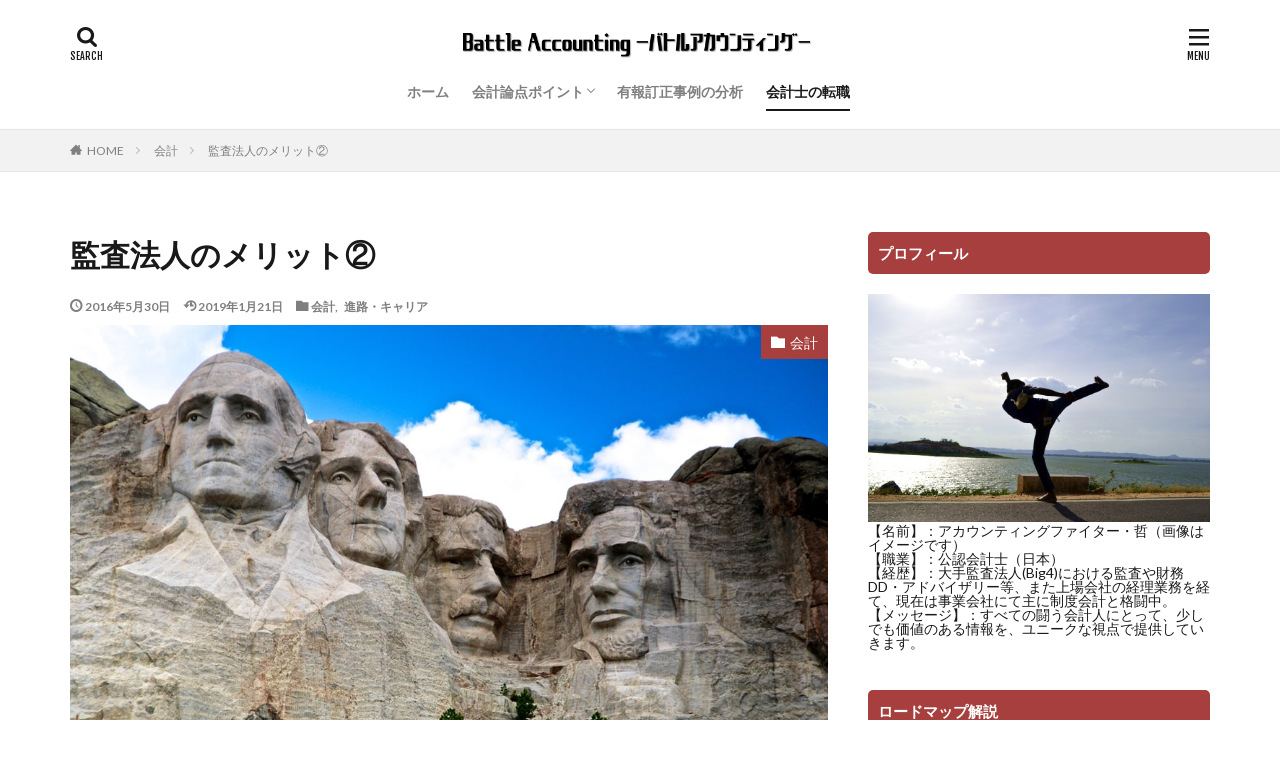

--- FILE ---
content_type: text/html; charset=UTF-8
request_url: http://tentaitentei.com/2016/05/30/post-0-10/
body_size: 21570
content:
<!DOCTYPE html>

<html dir="ltr" lang="ja" prefix="og: https://ogp.me/ns#" prefix="og: http://ogp.me/ns#" class="t-html 
">

<head prefix="og: http://ogp.me/ns# fb: http://ogp.me/ns/fb# article: http://ogp.me/ns/article#">
<meta charset="UTF-8">
<title>監査法人のメリット② | Battle Accounting -バトルアカウンティング-</title>

		<!-- All in One SEO 4.9.1.1 - aioseo.com -->
	<meta name="robots" content="max-image-preview:large" />
	<meta name="author" content="tentai"/>
	<link rel="canonical" href="http://tentaitentei.com/2016/05/30/post-0-10/" />
	<meta name="generator" content="All in One SEO (AIOSEO) 4.9.1.1" />
		<meta property="og:locale" content="ja_JP" />
		<meta property="og:site_name" content="Battle Accounting -バトルアカウンティング- | 公認会計士が、会計と向き合う戦士達を応援するブログ" />
		<meta property="og:type" content="article" />
		<meta property="og:title" content="監査法人のメリット② | Battle Accounting -バトルアカウンティング-" />
		<meta property="og:url" content="http://tentaitentei.com/2016/05/30/post-0-10/" />
		<meta property="article:published_time" content="2016-05-30T03:33:12+00:00" />
		<meta property="article:modified_time" content="2019-01-21T12:05:52+00:00" />
		<meta name="twitter:card" content="summary" />
		<meta name="twitter:title" content="監査法人のメリット② | Battle Accounting -バトルアカウンティング-" />
		<script type="application/ld+json" class="aioseo-schema">
			{"@context":"https:\/\/schema.org","@graph":[{"@type":"Article","@id":"http:\/\/tentaitentei.com\/2016\/05\/30\/post-0-10\/#article","name":"\u76e3\u67fb\u6cd5\u4eba\u306e\u30e1\u30ea\u30c3\u30c8\u2461 | Battle Accounting -\u30d0\u30c8\u30eb\u30a2\u30ab\u30a6\u30f3\u30c6\u30a3\u30f3\u30b0-","headline":"\u76e3\u67fb\u6cd5\u4eba\u306e\u30e1\u30ea\u30c3\u30c8\u2461","author":{"@id":"http:\/\/tentaitentei.com\/author\/tyousaku\/#author"},"publisher":{"@id":"http:\/\/tentaitentei.com\/#organization"},"datePublished":"2016-05-30T12:33:12+09:00","dateModified":"2019-01-21T21:05:52+09:00","inLanguage":"ja","mainEntityOfPage":{"@id":"http:\/\/tentaitentei.com\/2016\/05\/30\/post-0-10\/#webpage"},"isPartOf":{"@id":"http:\/\/tentaitentei.com\/2016\/05\/30\/post-0-10\/#webpage"},"articleSection":"\u4f1a\u8a08, \u9032\u8def\u30fb\u30ad\u30e3\u30ea\u30a2"},{"@type":"BreadcrumbList","@id":"http:\/\/tentaitentei.com\/2016\/05\/30\/post-0-10\/#breadcrumblist","itemListElement":[{"@type":"ListItem","@id":"http:\/\/tentaitentei.com#listItem","position":1,"name":"Home","item":"http:\/\/tentaitentei.com","nextItem":{"@type":"ListItem","@id":"http:\/\/tentaitentei.com\/category\/%e6%9c%aa%e5%88%86%e9%a1%9e\/#listItem","name":"\u4f1a\u8a08"}},{"@type":"ListItem","@id":"http:\/\/tentaitentei.com\/category\/%e6%9c%aa%e5%88%86%e9%a1%9e\/#listItem","position":2,"name":"\u4f1a\u8a08","item":"http:\/\/tentaitentei.com\/category\/%e6%9c%aa%e5%88%86%e9%a1%9e\/","nextItem":{"@type":"ListItem","@id":"http:\/\/tentaitentei.com\/2016\/05\/30\/post-0-10\/#listItem","name":"\u76e3\u67fb\u6cd5\u4eba\u306e\u30e1\u30ea\u30c3\u30c8\u2461"},"previousItem":{"@type":"ListItem","@id":"http:\/\/tentaitentei.com#listItem","name":"Home"}},{"@type":"ListItem","@id":"http:\/\/tentaitentei.com\/2016\/05\/30\/post-0-10\/#listItem","position":3,"name":"\u76e3\u67fb\u6cd5\u4eba\u306e\u30e1\u30ea\u30c3\u30c8\u2461","previousItem":{"@type":"ListItem","@id":"http:\/\/tentaitentei.com\/category\/%e6%9c%aa%e5%88%86%e9%a1%9e\/#listItem","name":"\u4f1a\u8a08"}}]},{"@type":"Organization","@id":"http:\/\/tentaitentei.com\/#organization","name":"Battle Accounting -\u30d0\u30c8\u30eb\u30a2\u30ab\u30a6\u30f3\u30c6\u30a3\u30f3\u30b0-","description":"\u516c\u8a8d\u4f1a\u8a08\u58eb\u304c\u3001\u4f1a\u8a08\u3068\u5411\u304d\u5408\u3046\u6226\u58eb\u9054\u3092\u5fdc\u63f4\u3059\u308b\u30d6\u30ed\u30b0","url":"http:\/\/tentaitentei.com\/"},{"@type":"Person","@id":"http:\/\/tentaitentei.com\/author\/tyousaku\/#author","url":"http:\/\/tentaitentei.com\/author\/tyousaku\/","name":"tentai","image":{"@type":"ImageObject","@id":"http:\/\/tentaitentei.com\/2016\/05\/30\/post-0-10\/#authorImage","url":"http:\/\/1.gravatar.com\/avatar\/78748b34b91d6f4d641d2555a2b2d53b?s=96&d=mm&r=g","width":96,"height":96,"caption":"tentai"}},{"@type":"WebPage","@id":"http:\/\/tentaitentei.com\/2016\/05\/30\/post-0-10\/#webpage","url":"http:\/\/tentaitentei.com\/2016\/05\/30\/post-0-10\/","name":"\u76e3\u67fb\u6cd5\u4eba\u306e\u30e1\u30ea\u30c3\u30c8\u2461 | Battle Accounting -\u30d0\u30c8\u30eb\u30a2\u30ab\u30a6\u30f3\u30c6\u30a3\u30f3\u30b0-","inLanguage":"ja","isPartOf":{"@id":"http:\/\/tentaitentei.com\/#website"},"breadcrumb":{"@id":"http:\/\/tentaitentei.com\/2016\/05\/30\/post-0-10\/#breadcrumblist"},"author":{"@id":"http:\/\/tentaitentei.com\/author\/tyousaku\/#author"},"creator":{"@id":"http:\/\/tentaitentei.com\/author\/tyousaku\/#author"},"datePublished":"2016-05-30T12:33:12+09:00","dateModified":"2019-01-21T21:05:52+09:00"},{"@type":"WebSite","@id":"http:\/\/tentaitentei.com\/#website","url":"http:\/\/tentaitentei.com\/","name":"Battle Accounting -\u30d0\u30c8\u30eb\u30a2\u30ab\u30a6\u30f3\u30c6\u30a3\u30f3\u30b0-","description":"\u516c\u8a8d\u4f1a\u8a08\u58eb\u304c\u3001\u4f1a\u8a08\u3068\u5411\u304d\u5408\u3046\u6226\u58eb\u9054\u3092\u5fdc\u63f4\u3059\u308b\u30d6\u30ed\u30b0","inLanguage":"ja","publisher":{"@id":"http:\/\/tentaitentei.com\/#organization"}}]}
		</script>
		<!-- All in One SEO -->

<link rel='dns-prefetch' href='//www.googletagmanager.com' />
<link rel='dns-prefetch' href='//pagead2.googlesyndication.com' />
<link rel='stylesheet' id='wp-block-library-css' href='http://tentaitentei.com/wp-includes/css/dist/block-library/style.min.css?ver=6.5.7' type='text/css' media='all' />
<link rel='stylesheet' id='aioseo/css/src/vue/standalone/blocks/table-of-contents/global.scss-css' href='http://tentaitentei.com/wp-content/plugins/all-in-one-seo-pack/dist/Lite/assets/css/table-of-contents/global.e90f6d47.css?ver=4.9.1.1' type='text/css' media='all' />
<style id='classic-theme-styles-inline-css' type='text/css'>
/*! This file is auto-generated */
.wp-block-button__link{color:#fff;background-color:#32373c;border-radius:9999px;box-shadow:none;text-decoration:none;padding:calc(.667em + 2px) calc(1.333em + 2px);font-size:1.125em}.wp-block-file__button{background:#32373c;color:#fff;text-decoration:none}
</style>
<style id='global-styles-inline-css' type='text/css'>
body{--wp--preset--color--black: #000000;--wp--preset--color--cyan-bluish-gray: #abb8c3;--wp--preset--color--white: #ffffff;--wp--preset--color--pale-pink: #f78da7;--wp--preset--color--vivid-red: #cf2e2e;--wp--preset--color--luminous-vivid-orange: #ff6900;--wp--preset--color--luminous-vivid-amber: #fcb900;--wp--preset--color--light-green-cyan: #7bdcb5;--wp--preset--color--vivid-green-cyan: #00d084;--wp--preset--color--pale-cyan-blue: #8ed1fc;--wp--preset--color--vivid-cyan-blue: #0693e3;--wp--preset--color--vivid-purple: #9b51e0;--wp--preset--gradient--vivid-cyan-blue-to-vivid-purple: linear-gradient(135deg,rgba(6,147,227,1) 0%,rgb(155,81,224) 100%);--wp--preset--gradient--light-green-cyan-to-vivid-green-cyan: linear-gradient(135deg,rgb(122,220,180) 0%,rgb(0,208,130) 100%);--wp--preset--gradient--luminous-vivid-amber-to-luminous-vivid-orange: linear-gradient(135deg,rgba(252,185,0,1) 0%,rgba(255,105,0,1) 100%);--wp--preset--gradient--luminous-vivid-orange-to-vivid-red: linear-gradient(135deg,rgba(255,105,0,1) 0%,rgb(207,46,46) 100%);--wp--preset--gradient--very-light-gray-to-cyan-bluish-gray: linear-gradient(135deg,rgb(238,238,238) 0%,rgb(169,184,195) 100%);--wp--preset--gradient--cool-to-warm-spectrum: linear-gradient(135deg,rgb(74,234,220) 0%,rgb(151,120,209) 20%,rgb(207,42,186) 40%,rgb(238,44,130) 60%,rgb(251,105,98) 80%,rgb(254,248,76) 100%);--wp--preset--gradient--blush-light-purple: linear-gradient(135deg,rgb(255,206,236) 0%,rgb(152,150,240) 100%);--wp--preset--gradient--blush-bordeaux: linear-gradient(135deg,rgb(254,205,165) 0%,rgb(254,45,45) 50%,rgb(107,0,62) 100%);--wp--preset--gradient--luminous-dusk: linear-gradient(135deg,rgb(255,203,112) 0%,rgb(199,81,192) 50%,rgb(65,88,208) 100%);--wp--preset--gradient--pale-ocean: linear-gradient(135deg,rgb(255,245,203) 0%,rgb(182,227,212) 50%,rgb(51,167,181) 100%);--wp--preset--gradient--electric-grass: linear-gradient(135deg,rgb(202,248,128) 0%,rgb(113,206,126) 100%);--wp--preset--gradient--midnight: linear-gradient(135deg,rgb(2,3,129) 0%,rgb(40,116,252) 100%);--wp--preset--font-size--small: 13px;--wp--preset--font-size--medium: 20px;--wp--preset--font-size--large: 36px;--wp--preset--font-size--x-large: 42px;--wp--preset--spacing--20: 0.44rem;--wp--preset--spacing--30: 0.67rem;--wp--preset--spacing--40: 1rem;--wp--preset--spacing--50: 1.5rem;--wp--preset--spacing--60: 2.25rem;--wp--preset--spacing--70: 3.38rem;--wp--preset--spacing--80: 5.06rem;--wp--preset--shadow--natural: 6px 6px 9px rgba(0, 0, 0, 0.2);--wp--preset--shadow--deep: 12px 12px 50px rgba(0, 0, 0, 0.4);--wp--preset--shadow--sharp: 6px 6px 0px rgba(0, 0, 0, 0.2);--wp--preset--shadow--outlined: 6px 6px 0px -3px rgba(255, 255, 255, 1), 6px 6px rgba(0, 0, 0, 1);--wp--preset--shadow--crisp: 6px 6px 0px rgba(0, 0, 0, 1);}:where(.is-layout-flex){gap: 0.5em;}:where(.is-layout-grid){gap: 0.5em;}body .is-layout-flex{display: flex;}body .is-layout-flex{flex-wrap: wrap;align-items: center;}body .is-layout-flex > *{margin: 0;}body .is-layout-grid{display: grid;}body .is-layout-grid > *{margin: 0;}:where(.wp-block-columns.is-layout-flex){gap: 2em;}:where(.wp-block-columns.is-layout-grid){gap: 2em;}:where(.wp-block-post-template.is-layout-flex){gap: 1.25em;}:where(.wp-block-post-template.is-layout-grid){gap: 1.25em;}.has-black-color{color: var(--wp--preset--color--black) !important;}.has-cyan-bluish-gray-color{color: var(--wp--preset--color--cyan-bluish-gray) !important;}.has-white-color{color: var(--wp--preset--color--white) !important;}.has-pale-pink-color{color: var(--wp--preset--color--pale-pink) !important;}.has-vivid-red-color{color: var(--wp--preset--color--vivid-red) !important;}.has-luminous-vivid-orange-color{color: var(--wp--preset--color--luminous-vivid-orange) !important;}.has-luminous-vivid-amber-color{color: var(--wp--preset--color--luminous-vivid-amber) !important;}.has-light-green-cyan-color{color: var(--wp--preset--color--light-green-cyan) !important;}.has-vivid-green-cyan-color{color: var(--wp--preset--color--vivid-green-cyan) !important;}.has-pale-cyan-blue-color{color: var(--wp--preset--color--pale-cyan-blue) !important;}.has-vivid-cyan-blue-color{color: var(--wp--preset--color--vivid-cyan-blue) !important;}.has-vivid-purple-color{color: var(--wp--preset--color--vivid-purple) !important;}.has-black-background-color{background-color: var(--wp--preset--color--black) !important;}.has-cyan-bluish-gray-background-color{background-color: var(--wp--preset--color--cyan-bluish-gray) !important;}.has-white-background-color{background-color: var(--wp--preset--color--white) !important;}.has-pale-pink-background-color{background-color: var(--wp--preset--color--pale-pink) !important;}.has-vivid-red-background-color{background-color: var(--wp--preset--color--vivid-red) !important;}.has-luminous-vivid-orange-background-color{background-color: var(--wp--preset--color--luminous-vivid-orange) !important;}.has-luminous-vivid-amber-background-color{background-color: var(--wp--preset--color--luminous-vivid-amber) !important;}.has-light-green-cyan-background-color{background-color: var(--wp--preset--color--light-green-cyan) !important;}.has-vivid-green-cyan-background-color{background-color: var(--wp--preset--color--vivid-green-cyan) !important;}.has-pale-cyan-blue-background-color{background-color: var(--wp--preset--color--pale-cyan-blue) !important;}.has-vivid-cyan-blue-background-color{background-color: var(--wp--preset--color--vivid-cyan-blue) !important;}.has-vivid-purple-background-color{background-color: var(--wp--preset--color--vivid-purple) !important;}.has-black-border-color{border-color: var(--wp--preset--color--black) !important;}.has-cyan-bluish-gray-border-color{border-color: var(--wp--preset--color--cyan-bluish-gray) !important;}.has-white-border-color{border-color: var(--wp--preset--color--white) !important;}.has-pale-pink-border-color{border-color: var(--wp--preset--color--pale-pink) !important;}.has-vivid-red-border-color{border-color: var(--wp--preset--color--vivid-red) !important;}.has-luminous-vivid-orange-border-color{border-color: var(--wp--preset--color--luminous-vivid-orange) !important;}.has-luminous-vivid-amber-border-color{border-color: var(--wp--preset--color--luminous-vivid-amber) !important;}.has-light-green-cyan-border-color{border-color: var(--wp--preset--color--light-green-cyan) !important;}.has-vivid-green-cyan-border-color{border-color: var(--wp--preset--color--vivid-green-cyan) !important;}.has-pale-cyan-blue-border-color{border-color: var(--wp--preset--color--pale-cyan-blue) !important;}.has-vivid-cyan-blue-border-color{border-color: var(--wp--preset--color--vivid-cyan-blue) !important;}.has-vivid-purple-border-color{border-color: var(--wp--preset--color--vivid-purple) !important;}.has-vivid-cyan-blue-to-vivid-purple-gradient-background{background: var(--wp--preset--gradient--vivid-cyan-blue-to-vivid-purple) !important;}.has-light-green-cyan-to-vivid-green-cyan-gradient-background{background: var(--wp--preset--gradient--light-green-cyan-to-vivid-green-cyan) !important;}.has-luminous-vivid-amber-to-luminous-vivid-orange-gradient-background{background: var(--wp--preset--gradient--luminous-vivid-amber-to-luminous-vivid-orange) !important;}.has-luminous-vivid-orange-to-vivid-red-gradient-background{background: var(--wp--preset--gradient--luminous-vivid-orange-to-vivid-red) !important;}.has-very-light-gray-to-cyan-bluish-gray-gradient-background{background: var(--wp--preset--gradient--very-light-gray-to-cyan-bluish-gray) !important;}.has-cool-to-warm-spectrum-gradient-background{background: var(--wp--preset--gradient--cool-to-warm-spectrum) !important;}.has-blush-light-purple-gradient-background{background: var(--wp--preset--gradient--blush-light-purple) !important;}.has-blush-bordeaux-gradient-background{background: var(--wp--preset--gradient--blush-bordeaux) !important;}.has-luminous-dusk-gradient-background{background: var(--wp--preset--gradient--luminous-dusk) !important;}.has-pale-ocean-gradient-background{background: var(--wp--preset--gradient--pale-ocean) !important;}.has-electric-grass-gradient-background{background: var(--wp--preset--gradient--electric-grass) !important;}.has-midnight-gradient-background{background: var(--wp--preset--gradient--midnight) !important;}.has-small-font-size{font-size: var(--wp--preset--font-size--small) !important;}.has-medium-font-size{font-size: var(--wp--preset--font-size--medium) !important;}.has-large-font-size{font-size: var(--wp--preset--font-size--large) !important;}.has-x-large-font-size{font-size: var(--wp--preset--font-size--x-large) !important;}
.wp-block-navigation a:where(:not(.wp-element-button)){color: inherit;}
:where(.wp-block-post-template.is-layout-flex){gap: 1.25em;}:where(.wp-block-post-template.is-layout-grid){gap: 1.25em;}
:where(.wp-block-columns.is-layout-flex){gap: 2em;}:where(.wp-block-columns.is-layout-grid){gap: 2em;}
.wp-block-pullquote{font-size: 1.5em;line-height: 1.6;}
</style>
<link rel='stylesheet' id='toc-screen-css' href='http://tentaitentei.com/wp-content/plugins/table-of-contents-plus/screen.min.css?ver=2411.1' type='text/css' media='all' />
<link rel='stylesheet' id='megamenu-css' href='http://tentaitentei.com/wp-content/uploads/maxmegamenu/style.css?ver=6cf153' type='text/css' media='all' />
<link rel='stylesheet' id='dashicons-css' href='http://tentaitentei.com/wp-includes/css/dashicons.min.css?ver=6.5.7' type='text/css' media='all' />
<link rel='stylesheet' id='amazonjs-css' href='http://tentaitentei.com/wp-content/plugins/amazonjs/css/amazonjs.css?ver=0.10' type='text/css' media='all' />
<link rel='stylesheet' id='tablepress-default-css' href='http://tentaitentei.com/wp-content/plugins/tablepress/css/build/default.css?ver=2.4.4' type='text/css' media='all' />
<script type="text/javascript" src="http://tentaitentei.com/wp-includes/js/jquery/jquery.min.js?ver=3.7.1" id="jquery-core-js"></script>
<script type="text/javascript" src="http://tentaitentei.com/wp-includes/js/jquery/jquery-migrate.min.js?ver=3.4.1" id="jquery-migrate-js"></script>
<script type="text/javascript" id="jquery-js-after">
/* <![CDATA[ */
jQuery(document).ready(function() {
	jQuery(".badd286395db2ab09792bd8ca15c112f").click(function() {
		jQuery.post(
			"http://tentaitentei.com/wp-admin/admin-ajax.php", {
				"action": "quick_adsense_onpost_ad_click",
				"quick_adsense_onpost_ad_index": jQuery(this).attr("data-index"),
				"quick_adsense_nonce": "f42ecc7493",
			}, function(response) { }
		);
	});
});
/* ]]> */
</script>

<!-- Google tag (gtag.js) snippet added by Site Kit -->

<!-- Google アナリティクス スニペット (Site Kit が追加) -->
<script type="text/javascript" src="https://www.googletagmanager.com/gtag/js?id=GT-WV8FZ9F" id="google_gtagjs-js" async></script>
<script type="text/javascript" id="google_gtagjs-js-after">
/* <![CDATA[ */
window.dataLayer = window.dataLayer || [];function gtag(){dataLayer.push(arguments);}
gtag("set","linker",{"domains":["tentaitentei.com"]});
gtag("js", new Date());
gtag("set", "developer_id.dZTNiMT", true);
gtag("config", "GT-WV8FZ9F");
/* ]]> */
</script>

<!-- End Google tag (gtag.js) snippet added by Site Kit -->
<link rel="https://api.w.org/" href="http://tentaitentei.com/wp-json/" /><link rel="alternate" type="application/json" href="http://tentaitentei.com/wp-json/wp/v2/posts/155" /><link rel="alternate" type="application/json+oembed" href="http://tentaitentei.com/wp-json/oembed/1.0/embed?url=http%3A%2F%2Ftentaitentei.com%2F2016%2F05%2F30%2Fpost-0-10%2F" />
<link rel="alternate" type="text/xml+oembed" href="http://tentaitentei.com/wp-json/oembed/1.0/embed?url=http%3A%2F%2Ftentaitentei.com%2F2016%2F05%2F30%2Fpost-0-10%2F&#038;format=xml" />
<meta name="generator" content="Site Kit by Google 1.124.0" /><link rel="stylesheet" href="http://tentaitentei.com/wp-content/themes/the-thor/css/icon.min.css">
<link rel="stylesheet" href="https://fonts.googleapis.com/css?family=Lato:100,300,400,700,900">
<link rel="stylesheet" href="https://fonts.googleapis.com/css?family=Fjalla+One">
<link rel="stylesheet" href="https://fonts.googleapis.com/css?family=Noto+Sans+JP:100,200,300,400,500,600,700,800,900">
<link rel="stylesheet" href="http://tentaitentei.com/wp-content/themes/the-thor/style.min.css">
<link rel="stylesheet" href="http://tentaitentei.com/wp-content/themes/the-thor-child/style-user.css?1574677439">
<link rel="canonical" href="http://tentaitentei.com/2016/05/30/post-0-10/" />
<script src="https://ajax.googleapis.com/ajax/libs/jquery/1.12.4/jquery.min.js"></script>
<meta http-equiv="X-UA-Compatible" content="IE=edge">
<meta name="viewport" content="width=device-width, initial-scale=1, viewport-fit=cover"/>
<script>
(function(i,s,o,g,r,a,m){i['GoogleAnalyticsObject']=r;i[r]=i[r]||function(){
(i[r].q=i[r].q||[]).push(arguments)},i[r].l=1*new Date();a=s.createElement(o),
m=s.getElementsByTagName(o)[0];a.async=1;a.src=g;m.parentNode.insertBefore(a,m)
})(window,document,'script','https://www.google-analytics.com/analytics.js','ga');

ga('create', 'UA-92670502-1', 'auto');
ga('send', 'pageview');
</script>
<style>
.l-header{background-color:#ffffff;}.globalNavi::before{background: -webkit-gradient(linear,left top,right top,color-stop(0%,rgba(255,255,255,0)),color-stop(100%,#ffffff));}.the__ribbon{background-color:#ddb523}.the__ribbon:after{border-left-color:#ddb523; border-right-color:#ddb523}.content .afTagBox__btnDetail{background-color:#8224e3;}.widget .widgetAfTag__btnDetail{background-color:#8224e3;}.content .afTagBox__btnAf{background-color:#2421d1;}.widget .widgetAfTag__btnAf{background-color:#2421d1;}.content .es-LiconBox:before{background-color:#a83f3f;}.content .es-LiconCircle:before{background-color:#a83f3f;}.content .es-BTiconBox:before{background-color:#a83f3f;}.content .es-BTiconCircle:before{background-color:#a83f3f;}.content .es-BiconObi{border-color:#a83f3f;}.content .es-BiconCorner:before{background-color:#a83f3f;}.content .es-BiconCircle:before{background-color:#a83f3f;}.content .es-BmarkHatena::before{background-color:#005293;}.content .es-BmarkExcl::before{background-color:#b60105;}.content .es-BmarkQ::before{background-color:#005293;}.content .es-BmarkQ::after{border-top-color:#005293;}.content .es-BmarkA::before{color:#b60105;}.content .es-BsubTradi::before{color:#ffffff;background-color:#b60105;border-color:#b60105;}.btn__link-primary{color:#ffffff; background-color:#3f3f3f;}.content .btn__link-primary{color:#ffffff; background-color:#3f3f3f;}.searchBtn__contentInner .btn__link-search{color:#ffffff; background-color:#3f3f3f;}.btn__link-secondary{color:#ffffff; background-color:#3f3f3f;}.content .btn__link-secondary{color:#ffffff; background-color:#3f3f3f;}.btn__link-search{color:#ffffff; background-color:#3f3f3f;}.btn__link-normal{color:#3f3f3f;}.content .btn__link-normal{color:#3f3f3f;}.btn__link-normal:hover{background-color:#3f3f3f;}.content .btn__link-normal:hover{background-color:#3f3f3f;}.comments__list .comment-reply-link{color:#3f3f3f;}.comments__list .comment-reply-link:hover{background-color:#3f3f3f;}@media only screen and (min-width: 992px){.subNavi__link-pickup{color:#3f3f3f;}}@media only screen and (min-width: 992px){.subNavi__link-pickup:hover{background-color:#3f3f3f;}}.partsH2-23 h2{color:#ffffff; background-color:#96003c; border-color:#0c0000;}.partsH3-23 h3{color:#000000; background-color:#ffffff; border-color:#8224e3;}.partsH4-4 h4{color:#191919;}.partsH4-4 h4::before{border-color:#b88ee2;}.partsH4-4 h4::after{border-color:#d8d8d8;}.partsH5-71 h5{color:#000000;}.partsH5-71 h5::after{border-color:#c7ace2;}.content ul > li::before{color:#4f4f4f;}.content ul{color:#191919;}.content ol > li::before{color:#a83f3f; border-color:#a83f3f;}.content ol > li > ol > li::before{background-color:#a83f3f; border-color:#a83f3f;}.content ol > li > ol > li > ol > li::before{color:#a83f3f; border-color:#a83f3f;}.content ol{color:#191919;}.content .balloon .balloon__text{color:#191919; background-color:#f2f2f2;}.content .balloon .balloon__text-left:before{border-left-color:#f2f2f2;}.content .balloon .balloon__text-right:before{border-right-color:#f2f2f2;}.content .balloon-boder .balloon__text{color:#191919; background-color:#ffffff;  border-color:#d8d8d8;}.content .balloon-boder .balloon__text-left:before{border-left-color:#d8d8d8;}.content .balloon-boder .balloon__text-left:after{border-left-color:#ffffff;}.content .balloon-boder .balloon__text-right:before{border-right-color:#d8d8d8;}.content .balloon-boder .balloon__text-right:after{border-right-color:#ffffff;}.content blockquote{color:#191919; background-color:#f2f2f2;}.content blockquote::before{color:#d8d8d8;}.content table{color:#000000; border-top-color:#cccccc; border-left-color:#cccccc;}.content table th{background:#dd6a6a; color:#f9f9f9; ;border-right-color:#cccccc; border-bottom-color:#cccccc;}.content table td{background:#f7f7f7; ;border-right-color:#cccccc; border-bottom-color:#cccccc;}.content table tr:nth-child(odd) td{background-color:#f7f7f7;}
</style>

<!-- Site Kit が追加した Google AdSense メタタグ -->
<meta name="google-adsense-platform-account" content="ca-host-pub-2644536267352236">
<meta name="google-adsense-platform-domain" content="sitekit.withgoogle.com">
<!-- Site Kit が追加した End Google AdSense メタタグ -->

<!-- Google AdSense スニペット (Site Kit が追加) -->
<script type="text/javascript" async="async" src="https://pagead2.googlesyndication.com/pagead/js/adsbygoogle.js?client=ca-pub-6700600389987478&amp;host=ca-host-pub-2644536267352236" crossorigin="anonymous"></script>

<!-- (ここまで) Google AdSense スニペット (Site Kit が追加) -->
		<style type="text/css" id="wp-custom-css">
			.content ul > li::before {
font-family: "icomoon";
content: "\ea12";
transform: scale(.8);
}.content ul li {
padding-left: 20px;
}		</style>
		<style type="text/css">/** Mega Menu CSS: fs **/</style>
<meta property="og:site_name" content="Battle Accounting -バトルアカウンティング-" />
<meta property="og:type" content="article" />
<meta property="og:title" content="監査法人のメリット②" />
<meta property="og:description" content="会計士が監査法人に帰属して仕事をするメリット。 皆が監査法人イヤダイヤダとか言いながらなかなか辞めないその理由。 その２つ目は、安定とか、自由度の高さがあげられます。言い換えれば仕事はもちろん、働き方についても裁量の幅が比較的大きく、いい意" />
<meta property="og:url" content="http://tentaitentei.com/2016/05/30/post-0-10/" />
<meta property="og:image" content="http://tentaitentei.com/wp-content/themes/the-thor/img/img_no_768.gif" />
<meta name="twitter:card" content="summary" />

<script async src="https://pagead2.googlesyndication.com/pagead/js/adsbygoogle.js"></script>
<script>
     (adsbygoogle = window.adsbygoogle || []).push({
          google_ad_client: "ca-pub-6700600389987478",
          enable_page_level_ads: true
     });
</script>
</head>
<body class="t-meiryo t-logoSp t-logoPc t-headerCenter" id="top">


  <!--l-header-->
  <header class="l-header l-header-border">
    <div class="container container-header">

      <!--logo-->
			<p class="siteTitle">
				<a class="siteTitle__link" href="http://tentaitentei.com">
											<img class="siteTitle__logo" src="http://tentaitentei.com/wp-content/uploads/2019/01/freefont_logo_gnkinirosansserif-5.png" alt="Battle Accounting -バトルアカウンティング-" width="1200" height="100" >
					        </a>
      </p>      <!--/logo-->


      				<!--globalNavi-->
				<nav class="globalNavi">
					<div class="globalNavi__inner">
            <ul class="globalNavi__list"><li id="menu-item-19" class="menu-item menu-item-type-custom menu-item-object-custom menu-item-home menu-item-19"><a href="http://tentaitentei.com/">ホーム</a></li>
<li id="menu-item-4460" class="menu-item menu-item-type-taxonomy menu-item-object-category menu-item-has-children menu-item-4460"><a href="http://tentaitentei.com/category/%e8%a7%a3%e8%aa%ac/">会計論点ポイント</a>
<ul class="sub-menu">
	<li id="menu-item-5424" class="menu-item menu-item-type-post_type menu-item-object-page menu-item-5424"><a href="http://tentaitentei.com/%e8%b3%87%e7%94%a3%e3%81%a8%e3%81%af%e4%bd%95%e3%81%8b%ef%bc%9f%e8%b3%87%e7%94%a3%e3%81%ab%e3%81%a4%e3%81%84%e3%81%a6%e7%90%86%e8%a7%a3%e3%82%92%e6%b7%b1%e3%82%81%e3%82%8b%e3%81%9f%e3%82%81%e3%81%ae/">資産</a></li>
	<li id="menu-item-5470" class="menu-item menu-item-type-post_type menu-item-object-page menu-item-5470"><a href="http://tentaitentei.com/%e3%83%87%e3%82%a3%e3%82%b9%e3%82%af%e3%83%ad%e3%83%bc%e3%82%b8%e3%83%a3%e3%83%bc%e5%88%b6%e5%ba%a6%e3%81%ab%e3%81%a4%e3%81%84%e3%81%a6%e7%90%86%e8%a7%a3%e3%82%92%e6%b7%b1%e3%82%81%e3%82%8b%e3%81%9f/">ディスクロージャー制度</a></li>
</ul>
</li>
<li id="menu-item-5411" class="menu-item menu-item-type-post_type menu-item-object-page menu-item-5411"><a href="http://tentaitentei.com/page-2746/">有報訂正事例の分析</a></li>
<li id="menu-item-2834" class="menu-item menu-item-type-taxonomy menu-item-object-category current-post-ancestor current-menu-parent current-post-parent menu-item-2834"><a href="http://tentaitentei.com/category/%e9%80%b2%e8%b7%af%e3%83%bb%e3%82%ad%e3%83%a3%e3%83%aa%e3%82%a2/">会計士の転職</a></li>
</ul>					</div>
				</nav>
				<!--/globalNavi-->
			

							<!--subNavi-->
				<nav class="subNavi">
	        	        				</nav>
				<!--/subNavi-->
			

            <!--searchBtn-->
			<div class="searchBtn">
        <input class="searchBtn__checkbox" id="searchBtn-checkbox" type="checkbox">
        <label class="searchBtn__link searchBtn__link-text icon-search" for="searchBtn-checkbox"></label>
        <label class="searchBtn__unshown" for="searchBtn-checkbox"></label>

        <div class="searchBtn__content">
          <div class="searchBtn__scroll">
            <label class="searchBtn__close" for="searchBtn-checkbox"><i class="icon-close"></i>CLOSE</label>
            <div class="searchBtn__contentInner">
              <aside class="widget">
  <div class="widgetSearch">
    <form method="get" action="http://tentaitentei.com" target="_top">
  <div class="widgetSearch__contents">
    <h3 class="heading heading-tertiary">キーワード</h3>
    <input class="widgetSearch__input widgetSearch__input-max" type="text" name="s" placeholder="キーワードを入力" value="">

    
  </div>

  <div class="widgetSearch__contents">
    <h3 class="heading heading-tertiary">カテゴリー</h3>
	<select  name='cat' id='cat_6938b3bdd7617' class='widgetSearch__select'>
	<option value=''>カテゴリーを選択</option>
	<option class="level-0" value="1">会計</option>
	<option class="level-0" value="2">税務</option>
	<option class="level-0" value="4">読書</option>
	<option class="level-0" value="9">健康</option>
	<option class="level-0" value="11">進路・キャリア</option>
	<option class="level-0" value="13">有価証券報告書　訂正事例</option>
	<option class="level-0" value="14">監査</option>
	<option class="level-0" value="15">NEWS</option>
	<option class="level-0" value="16">オススメ</option>
	<option class="level-0" value="17">IFRS</option>
	<option class="level-0" value="18">不正事例</option>
	<option class="level-0" value="20">投資</option>
	<option class="level-0" value="21">解説・考察</option>
	<option class="level-0" value="22">役員報酬・ストックオプション</option>
	<option class="level-0" value="23">US GAAP</option>
	<option class="level-0" value="24">関連当事者</option>
	<option class="level-0" value="25">のれん・企業結合</option>
	<option class="level-0" value="26">リース</option>
	<option class="level-0" value="27">回転期間/CCC</option>
	<option class="level-0" value="28">AI/G検定</option>
	<option class="level-0" value="29">建設仮勘定</option>
	<option class="level-0" value="30">セグメント</option>
	<option class="level-0" value="31">資産除去債務</option>
	<option class="level-0" value="32">税効果会計</option>
	<option class="level-0" value="33">その他勘定科目</option>
	<option class="level-0" value="34">減損会計</option>
	<option class="level-0" value="35">会社法</option>
	<option class="level-0" value="36">ストック・オプション</option>
	<option class="level-0" value="37">企業結合</option>
	<option class="level-0" value="38">退職給付</option>
	<option class="level-0" value="39">一株当たり情報(EPS)</option>
	<option class="level-0" value="40">KAM_業種別</option>
</select>
  </div>

  
  <div class="btn btn-search">
    <button class="btn__link btn__link-search" type="submit" value="search">検索</button>
  </div>
</form>
  </div>
</aside>
            </div>
          </div>
        </div>
      </div>
			<!--/searchBtn-->
      

            <!--menuBtn-->
			<div class="menuBtn">
        <input class="menuBtn__checkbox" id="menuBtn-checkbox" type="checkbox">
        <label class="menuBtn__link menuBtn__link-text icon-menu" for="menuBtn-checkbox"></label>
        <label class="menuBtn__unshown" for="menuBtn-checkbox"></label>
        <div class="menuBtn__content">
          <div class="menuBtn__scroll">
            <label class="menuBtn__close" for="menuBtn-checkbox"><i class="icon-close"></i>CLOSE</label>
            <div class="menuBtn__contentInner">
																														<aside class="widget widget-menu widget_categories"><h2 class="heading heading-widget">カテゴリー</h2>
			<ul>
					<li class="cat-item cat-item-28"><a href="http://tentaitentei.com/category/ai-g%e6%a4%9c%e5%ae%9a/">AI/G検定</a>
</li>
	<li class="cat-item cat-item-17"><a href="http://tentaitentei.com/category/ifrs/">IFRS</a>
</li>
	<li class="cat-item cat-item-40"><a href="http://tentaitentei.com/category/%e8%a7%a3%e8%aa%ac/kam_%e6%a5%ad%e7%a8%ae%e5%88%a5/">KAM_業種別</a>
</li>
	<li class="cat-item cat-item-15"><a href="http://tentaitentei.com/category/news/">NEWS</a>
</li>
	<li class="cat-item cat-item-23"><a href="http://tentaitentei.com/category/us-gaap/">US GAAP</a>
</li>
	<li class="cat-item cat-item-33"><a href="http://tentaitentei.com/category/%e8%a7%a3%e8%aa%ac/%e3%81%9d%e3%81%ae%e4%bb%96%e5%8b%98%e5%ae%9a%e7%a7%91%e7%9b%ae/">その他勘定科目</a>
</li>
	<li class="cat-item cat-item-25"><a href="http://tentaitentei.com/category/%e8%a7%a3%e8%aa%ac/%e3%81%ae%e3%82%8c%e3%82%93%e3%83%bb%e4%bc%81%e6%a5%ad%e7%b5%90%e5%90%88/">のれん・企業結合</a>
</li>
	<li class="cat-item cat-item-16"><a href="http://tentaitentei.com/category/%e3%82%aa%e3%82%b9%e3%82%b9%e3%83%a1/">オススメ</a>
</li>
	<li class="cat-item cat-item-36"><a href="http://tentaitentei.com/category/%e8%a7%a3%e8%aa%ac/%e3%82%b9%e3%83%88%e3%83%83%e3%82%af%e3%83%bb%e3%82%aa%e3%83%97%e3%82%b7%e3%83%a7%e3%83%b3/">ストック・オプション</a>
</li>
	<li class="cat-item cat-item-30"><a href="http://tentaitentei.com/category/%e8%a7%a3%e8%aa%ac/%e3%82%bb%e3%82%b0%e3%83%a1%e3%83%b3%e3%83%88/">セグメント</a>
</li>
	<li class="cat-item cat-item-26"><a href="http://tentaitentei.com/category/%e8%a7%a3%e8%aa%ac/%e3%83%aa%e3%83%bc%e3%82%b9/">リース</a>
</li>
	<li class="cat-item cat-item-39"><a href="http://tentaitentei.com/category/%e8%a7%a3%e8%aa%ac/%e4%b8%80%e6%a0%aa%e5%bd%93%e3%81%9f%e3%82%8a%e6%83%85%e5%a0%b1eps/">一株当たり情報(EPS)</a>
</li>
	<li class="cat-item cat-item-18"><a href="http://tentaitentei.com/category/%e4%b8%8d%e6%ad%a3%e4%ba%8b%e4%be%8b/">不正事例</a>
</li>
	<li class="cat-item cat-item-37"><a href="http://tentaitentei.com/category/%e8%a7%a3%e8%aa%ac/%e4%bc%81%e6%a5%ad%e7%b5%90%e5%90%88/">企業結合</a>
</li>
	<li class="cat-item cat-item-35"><a href="http://tentaitentei.com/category/%e8%a7%a3%e8%aa%ac/%e4%bc%9a%e7%a4%be%e6%b3%95/">会社法</a>
</li>
	<li class="cat-item cat-item-1"><a href="http://tentaitentei.com/category/%e6%9c%aa%e5%88%86%e9%a1%9e/">会計</a>
</li>
	<li class="cat-item cat-item-9"><a href="http://tentaitentei.com/category/%e5%81%a5%e5%ba%b7/">健康</a>
</li>
	<li class="cat-item cat-item-27"><a href="http://tentaitentei.com/category/%e8%a7%a3%e8%aa%ac/%e5%9b%9e%e8%bb%a2%e6%9c%9f%e9%96%93-ccc/">回転期間/CCC</a>
</li>
	<li class="cat-item cat-item-29"><a href="http://tentaitentei.com/category/%e8%a7%a3%e8%aa%ac/%e5%bb%ba%e8%a8%ad%e4%bb%ae%e5%8b%98%e5%ae%9a/">建設仮勘定</a>
</li>
	<li class="cat-item cat-item-22"><a href="http://tentaitentei.com/category/%e8%a7%a3%e8%aa%ac/%e5%bd%b9%e5%93%a1%e5%a0%b1%e9%85%ac%e3%83%bb%e3%82%b9%e3%83%88%e3%83%83%e3%82%af%e3%82%aa%e3%83%97%e3%82%b7%e3%83%a7%e3%83%b3/">役員報酬・ストックオプション</a>
</li>
	<li class="cat-item cat-item-20"><a href="http://tentaitentei.com/category/%e6%8a%95%e8%b3%87/">投資</a>
</li>
	<li class="cat-item cat-item-13"><a href="http://tentaitentei.com/category/%e6%9c%89%e4%be%a1%e8%a8%bc%e5%88%b8%e5%a0%b1%e5%91%8a%e6%9b%b8%e3%80%80%e8%a8%82%e6%ad%a3%e4%ba%8b%e4%be%8b/">有価証券報告書　訂正事例</a>
</li>
	<li class="cat-item cat-item-34"><a href="http://tentaitentei.com/category/%e8%a7%a3%e8%aa%ac/%e6%b8%9b%e6%90%8d%e4%bc%9a%e8%a8%88/">減損会計</a>
</li>
	<li class="cat-item cat-item-14"><a href="http://tentaitentei.com/category/%e7%9b%a3%e6%9f%bb/">監査</a>
</li>
	<li class="cat-item cat-item-32"><a href="http://tentaitentei.com/category/%e8%a7%a3%e8%aa%ac/%e7%a8%8e%e5%8a%b9%e6%9e%9c%e4%bc%9a%e8%a8%88/">税効果会計</a>
</li>
	<li class="cat-item cat-item-2"><a href="http://tentaitentei.com/category/%e7%a8%8e%e5%8b%99/">税務</a>
</li>
	<li class="cat-item cat-item-21"><a href="http://tentaitentei.com/category/%e8%a7%a3%e8%aa%ac/">解説・考察</a>
</li>
	<li class="cat-item cat-item-4"><a href="http://tentaitentei.com/category/%e8%aa%ad%e6%9b%b8/">読書</a>
</li>
	<li class="cat-item cat-item-31"><a href="http://tentaitentei.com/category/%e8%a7%a3%e8%aa%ac/%e8%b3%87%e7%94%a3%e9%99%a4%e5%8e%bb%e5%82%b5%e5%8b%99/">資産除去債務</a>
</li>
	<li class="cat-item cat-item-38"><a href="http://tentaitentei.com/category/%e8%a7%a3%e8%aa%ac/%e9%80%80%e8%81%b7%e7%b5%a6%e4%bb%98/">退職給付</a>
</li>
	<li class="cat-item cat-item-11"><a href="http://tentaitentei.com/category/%e9%80%b2%e8%b7%af%e3%83%bb%e3%82%ad%e3%83%a3%e3%83%aa%e3%82%a2/">進路・キャリア</a>
</li>
	<li class="cat-item cat-item-24"><a href="http://tentaitentei.com/category/%e8%a7%a3%e8%aa%ac/%e9%96%a2%e9%80%a3%e5%bd%93%e4%ba%8b%e8%80%85/">関連当事者</a>
</li>
			</ul>

			</aside>							            </div>
          </div>
        </div>
			</div>
			<!--/menuBtn-->
      
    </div>
  </header>
  <!--/l-header-->


  <!--l-headerBottom-->
  <div class="l-headerBottom">

    
		
	  
  </div>
  <!--l-headerBottom-->


  
  <div class="wider">
    <div class="breadcrumb"><ul class="breadcrumb__list container"><li class="breadcrumb__item icon-home"><a href="http://tentaitentei.com">HOME</a></li><li class="breadcrumb__item"><a href="http://tentaitentei.com/category/%e6%9c%aa%e5%88%86%e9%a1%9e/">会計</a></li><li class="breadcrumb__item breadcrumb__item-current"><a href="http://tentaitentei.com/2016/05/30/post-0-10/">監査法人のメリット②</a></li></ul></div>  </div>





  <!--l-wrapper-->
  <div class="l-wrapper">

    <!--l-main-->
        <main class="l-main">





      <div class="dividerBottom">


              <h1 class="heading heading-primary">監査法人のメリット②</h1>

        <ul class="dateList dateList-main">
                      <li class="dateList__item icon-clock">2016年5月30日</li>
                                <li class="dateList__item icon-update">2019年1月21日</li>
                      <li class="dateList__item icon-folder"><a href="http://tentaitentei.com/category/%e6%9c%aa%e5%88%86%e9%a1%9e/" rel="category tag">会計</a>, <a href="http://tentaitentei.com/category/%e9%80%b2%e8%b7%af%e3%83%bb%e3%82%ad%e3%83%a3%e3%83%aa%e3%82%a2/" rel="category tag">進路・キャリア</a></li>
		                              </ul>

                <div class="eyecatch eyecatch-main">
          <span class="eyecatch__cat eyecatch__cat-big cc-bg1"><a href="http://tentaitentei.com/category/%e6%9c%aa%e5%88%86%e9%a1%9e/">会計</a></span>          <span class="eyecatch__link">
                      <img src="http://tentaitentei.com/wp-content/uploads/2019/05/0528P.jpeg" alt="NO IMAGE" >
		            </span>
        </div>
        
      



                <!--post_top_widget-->
        <div class="dividerBottom">
		  <aside class="widget_text widget widget-main u-border widget_custom_html"><div class="textwidget custom-html-widget"><script async src="https://pagead2.googlesyndication.com/pagead/js/adsbygoogle.js"></script>
<!-- 20191126新作成 -->
<ins class="adsbygoogle"
     style="display:block"
     data-ad-client="ca-pub-6700600389987478"
     data-ad-slot="9064012165"
     data-ad-format="auto"
     data-full-width-responsive="true"></ins>
<script>
     (adsbygoogle = window.adsbygoogle || []).push({});
</script></div></aside>        </div>
        <!--/post_top_widget-->
		

        <!--postContents-->
        <div class="postContents u-border">
          		    <aside class="social-top"><ul class="socialList socialList-type01">
<li class="socialList__item"><a class="socialList__link icon-facebook" href="http://www.facebook.com/sharer.php?u=http%3A%2F%2Ftentaitentei.com%2F2016%2F05%2F30%2Fpost-0-10%2F&amp;t=%E7%9B%A3%E6%9F%BB%E6%B3%95%E4%BA%BA%E3%81%AE%E3%83%A1%E3%83%AA%E3%83%83%E3%83%88%E2%91%A1" target="_blank" title="Facebook"></a></li><li class="socialList__item"><a class="socialList__link icon-twitter" href="http://twitter.com/intent/tweet?text=%E7%9B%A3%E6%9F%BB%E6%B3%95%E4%BA%BA%E3%81%AE%E3%83%A1%E3%83%AA%E3%83%83%E3%83%88%E2%91%A1&amp;http%3A%2F%2Ftentaitentei.com%2F2016%2F05%2F30%2Fpost-0-10%2F&amp;url=http%3A%2F%2Ftentaitentei.com%2F2016%2F05%2F30%2Fpost-0-10%2F" target="_blank" title="Twitter"></a></li><li class="socialList__item"><a class="socialList__link icon-google-plus" href="https://plus.google.com/share?url=http%3A%2F%2Ftentaitentei.com%2F2016%2F05%2F30%2Fpost-0-10%2F" target="_blank" title="Google+"></a></li><li class="socialList__item"><a class="socialList__link icon-line" href="http://line.naver.jp/R/msg/text/?%E7%9B%A3%E6%9F%BB%E6%B3%95%E4%BA%BA%E3%81%AE%E3%83%A1%E3%83%AA%E3%83%83%E3%83%88%E2%91%A1%0D%0Ahttp%3A%2F%2Ftentaitentei.com%2F2016%2F05%2F30%2Fpost-0-10%2F" target="_blank" title="LINE"></a></li></ul>
</aside>
          

		            <section class="content partsH2-23 partsH3-23 partsH4-4 partsH5-71">
			<p>会計士が監査法人に帰属して仕事をするメリット。</p>
<p>皆が監査法人イヤダイヤダとか言いながらなかなか辞めないその理由。</p>
<blockquote><p>その２つ目は、安定とか、自由度の高さがあげられます。言い換えれば仕事はもちろん、働き方についても裁量の幅が比較的大きく、いい意味で組織が緩いということです。</p></blockquote>
<p>どういうことか、具体例を挙げます。</p>
<p>たとえば以下で雰囲気を掴んで欲しいと思います。</p>
<p>安定⇨大手法人ほど顕著</p>
<p>◆監査は規制産業で独占業務なので、仕事が無くなることがない。また、仕事の受注に大きな力を注がなくていい分、与えられた仕事に集中できる。大規模法人であればあるほどブランドバリューがありこの点は強い。</p>
<p>◆人が財産であるため、人材育成に積極的で、多様な研修など安定してスキルアップを図れる環境にある。</p>
<p>◆仕事はチームで行っていくので、おおむね常時、能力が同じかそれ以上の会計士と相談、切磋琢磨していける。</p>
<p>◆普通は、残業代がちゃんと出る。上記の通り会社は滅多なことでは潰れないし、利益を稼ぐことが第一目的の会社ではないため、変にコストダウンはしなくてもよいから必然かもしれない。</p>
<p>自由裁量</p>
<p>◆仕事のやり方に決まったところはなく、ある程度の年次になれば自分で組み立てていける。また必要なところで上司に相談や助けをお願いできる。</p>
<p>◆仕事が特に忙しくないときは、定時に事務所に出社しなくてもよく、事実上のフレックス。また業務上支障なければ、在宅勤務も許してもらいやすい。</p>
<p>◆監査法人にもよるだろうが、自分がやりたいことや思ったことは比較的主張しやすい。そういう人材を組織が許容し、また一部望んでいるところがある。</p>
<p>とまあ、ざーっと書いてみましたが、通常の事業会社に比べて、かなり融通のきく組織であることは間違いないと思います。</p>
<p>思うに、同じ長時間労働でも、組織にやらされてやるのと、自発的にやるのとでは全くストレスの度合いが異なるので、自らのやる気さえあれば、自己投資を攻めの姿勢でやっていける組織なのかなと思います。</p>
<p>サラリーマンになったほうが、効率的な面は絶対にあると思われる。そのためみんなこのメリットを捨てられないと躊躇するのではないでしょうか。</p>
<p><!-- admax --><br />
<script src="http://adm.shinobi.jp/s/e5b7b370c090452b24ca5d2a85a8e4a0"></script></p>
<p><!-- admax --></p>
<!--CusAds0-->
<div style="font-size: 0px; height: 0px; line-height: 0px; margin: 0; padding: 0; clear: both;"></div>          </section>
          		  

          		    <aside class="social-bottom"><ul class="socialList socialList-type01">
<li class="socialList__item"><a class="socialList__link icon-facebook" href="http://www.facebook.com/sharer.php?u=http%3A%2F%2Ftentaitentei.com%2F2016%2F05%2F30%2Fpost-0-10%2F&amp;t=%E7%9B%A3%E6%9F%BB%E6%B3%95%E4%BA%BA%E3%81%AE%E3%83%A1%E3%83%AA%E3%83%83%E3%83%88%E2%91%A1" target="_blank" title="Facebook"></a></li><li class="socialList__item"><a class="socialList__link icon-twitter" href="http://twitter.com/intent/tweet?text=%E7%9B%A3%E6%9F%BB%E6%B3%95%E4%BA%BA%E3%81%AE%E3%83%A1%E3%83%AA%E3%83%83%E3%83%88%E2%91%A1&amp;http%3A%2F%2Ftentaitentei.com%2F2016%2F05%2F30%2Fpost-0-10%2F&amp;url=http%3A%2F%2Ftentaitentei.com%2F2016%2F05%2F30%2Fpost-0-10%2F" target="_blank" title="Twitter"></a></li><li class="socialList__item"><a class="socialList__link icon-google-plus" href="https://plus.google.com/share?url=http%3A%2F%2Ftentaitentei.com%2F2016%2F05%2F30%2Fpost-0-10%2F" target="_blank" title="Google+"></a></li><li class="socialList__item"><a class="socialList__link icon-line" href="http://line.naver.jp/R/msg/text/?%E7%9B%A3%E6%9F%BB%E6%B3%95%E4%BA%BA%E3%81%AE%E3%83%A1%E3%83%AA%E3%83%83%E3%83%88%E2%91%A1%0D%0Ahttp%3A%2F%2Ftentaitentei.com%2F2016%2F05%2F30%2Fpost-0-10%2F" target="_blank" title="LINE"></a></li></ul>
</aside>
                  </div>
        <!--/postContents-->


        



                <!-- 記事下CTA -->
                <div class="content postCta u-border">

		
        </div>
        <!-- /記事下CTA -->
        





        





				<!-- 前次記事エリア -->
		<ul class="prevNext">
        	      <li class="prevNext__item prevNext__item-prev">

            <div class="eyecatch">
              <div class="prevNext__pop">Prev</div>
              <a class="eyecatch__link eyecatch__link-none" href="http://tentaitentei.com/2016/05/28/post-152/">

                				  <img src="http://tentaitentei.com/wp-content/uploads/2019/05/0528P.jpeg" alt="NO IMAGE" width="600" height="600" >
				
	            <div class="prevNext__title">
                                    <h3 class="heading heading-secondary">監査法人のメリット①</h3>
                </div>
              </a>
            </div>
	      </li>
                	      <li class="prevNext__item prevNext__item-next">

            <div class="eyecatch">
              <div class="prevNext__pop">Next</div>
              <a class="eyecatch__link eyecatch__link-none" href="http://tentaitentei.com/2016/08/24/post-0-9/">

                				  <img src="http://tentaitentei.com/wp-content/uploads/2019/05/0528P.jpeg" alt="NO IMAGE" width="600" height="600" >
				

	            <div class="prevNext__title">
                                    <h3 class="heading heading-secondary">監査法人のデメリット①</h3>
                </div>
              </a>
            </div>
	      </li>
        	    </ul>
        <!-- /前次記事エリア -->
	    




	    





	          <!-- ダブルレクタングル広告 -->
	    <div class="rectangle">
	      <div class="rectangle__item rectangle__item-left">
            <script async src="https://pagead2.googlesyndication.com/pagead/js/adsbygoogle.js"></script>
<script>
     (adsbygoogle = window.adsbygoogle || []).push({
          google_ad_client: "ca-pub-6700600389987478",
          enable_page_level_ads: true
     });
</script>	      </div>
	      <div class="rectangle__item rectangle__item-right">
            <script async src="https://pagead2.googlesyndication.com/pagead/js/adsbygoogle.js"></script>
<script>
     (adsbygoogle = window.adsbygoogle || []).push({
          google_ad_client: "ca-pub-6700600389987478",
          enable_page_level_ads: true
     });
</script>	      </div>
          <span class="rectangle__title"></span>
	    </div>
      <!-- /ダブルレクタングル広告 -->
      





				<!-- 関連記事 -->
		<aside class="related"><h2 class="heading heading-sub">関連する記事</h2><ul class="related__list">
        <li class="related__item">
                      <div class="eyecatch">
              <span class="eyecatch__cat cc-bg1"><a href="http://tentaitentei.com/category/%e6%9c%aa%e5%88%86%e9%a1%9e/">会計</a></span>              <a class="eyecatch__link eyecatch__link-none" href="http://tentaitentei.com/2019/05/29/post-3383/">
                                  <img src="http://tentaitentei.com/wp-content/uploads/2019/05/0528P.jpeg" alt="NO IMAGE" width="375" height="375" >
                              </a>
            </div>
          
          <div class="archive__contents">
                        
            <h3 class="heading heading-secondary">
              <a href="http://tentaitentei.com/2019/05/29/post-3383/">NCIプット・オプションによる悲劇　No.3</a>
            </h3>
          </div>

        </li>
			
        <li class="related__item">
                      <div class="eyecatch">
              <span class="eyecatch__cat cc-bg1"><a href="http://tentaitentei.com/category/%e6%9c%aa%e5%88%86%e9%a1%9e/">会計</a></span>              <a class="eyecatch__link eyecatch__link-none" href="http://tentaitentei.com/2017/02/19/post-235/">
                                  <img src="http://tentaitentei.com/wp-content/uploads/2019/05/0528P.jpeg" alt="NO IMAGE" width="375" height="375" >
                              </a>
            </div>
          
          <div class="archive__contents">
                        
            <h3 class="heading heading-secondary">
              <a href="http://tentaitentei.com/2017/02/19/post-235/">監査法人のデメリット②</a>
            </h3>
          </div>

        </li>
			
        <li class="related__item">
                      <div class="eyecatch">
              <span class="eyecatch__cat cc-bg1"><a href="http://tentaitentei.com/category/%e6%9c%aa%e5%88%86%e9%a1%9e/">会計</a></span>              <a class="eyecatch__link eyecatch__link-none" href="http://tentaitentei.com/2020/12/06/%e8%b3%87%e7%94%a3%e9%99%a4%e5%8e%bb%e5%82%b5%e5%8b%99%e3%81%ae%e7%a8%8e%e5%8a%b9%e6%9e%9c%e3%81%ab%e9%96%a2%e3%81%99%e3%82%8b%e3%80%81%e3%80%8c%e3%81%aa%e3%81%9c%ef%bc%9f%e3%80%8d%e3%81%ab%e7%ad%94/">
                                  <img src="http://tentaitentei.com/wp-content/uploads/2020/12/photo-1554224154-22dec7ec8818-375x563.jpg" alt="資産除去債務の税効果に関する、「なぜ？」に答えます" width="375" height="563" >
                              </a>
            </div>
          
          <div class="archive__contents">
                        
            <h3 class="heading heading-secondary">
              <a href="http://tentaitentei.com/2020/12/06/%e8%b3%87%e7%94%a3%e9%99%a4%e5%8e%bb%e5%82%b5%e5%8b%99%e3%81%ae%e7%a8%8e%e5%8a%b9%e6%9e%9c%e3%81%ab%e9%96%a2%e3%81%99%e3%82%8b%e3%80%81%e3%80%8c%e3%81%aa%e3%81%9c%ef%bc%9f%e3%80%8d%e3%81%ab%e7%ad%94/">資産除去債務の税効果に関する、「なぜ？」に答えます</a>
            </h3>
          </div>

        </li>
			
        <li class="related__item">
                      <div class="eyecatch">
              <span class="eyecatch__cat cc-bg26"><a href="http://tentaitentei.com/category/%e8%a7%a3%e8%aa%ac/%e3%83%aa%e3%83%bc%e3%82%b9/">リース</a></span>              <a class="eyecatch__link eyecatch__link-none" href="http://tentaitentei.com/2020/03/06/%e5%88%9d%e5%bf%83%e8%80%85%e3%81%8c%e3%82%8f%e3%81%8b%e3%82%8b%e6%96%b0%e3%83%aa%e3%83%bc%e3%82%b9%e4%bc%9a%e8%a8%88ifrs16%e5%8f%b7%e2%91%a0/">
                                  <img src="http://tentaitentei.com/wp-content/uploads/2019/06/0621p.jpg" alt="初心者がわかる新リース会計(IFRS16号)①~旧リース会計とは" width="375" height="250" >
                              </a>
            </div>
          
          <div class="archive__contents">
                        
            <h3 class="heading heading-secondary">
              <a href="http://tentaitentei.com/2020/03/06/%e5%88%9d%e5%bf%83%e8%80%85%e3%81%8c%e3%82%8f%e3%81%8b%e3%82%8b%e6%96%b0%e3%83%aa%e3%83%bc%e3%82%b9%e4%bc%9a%e8%a8%88ifrs16%e5%8f%b7%e2%91%a0/">初心者がわかる新リース会計(IFRS16号)①~旧リース会計とは</a>
            </h3>
          </div>

        </li>
			
        <li class="related__item">
                      <div class="eyecatch">
              <span class="eyecatch__cat cc-bg15"><a href="http://tentaitentei.com/category/news/">NEWS</a></span>              <a class="eyecatch__link eyecatch__link-none" href="http://tentaitentei.com/2018/01/08/post-1095/">
                                  <img src="http://tentaitentei.com/wp-content/uploads/2019/05/0528P.jpeg" alt="NO IMAGE" width="375" height="375" >
                              </a>
            </div>
          
          <div class="archive__contents">
                        
            <h3 class="heading heading-secondary">
              <a href="http://tentaitentei.com/2018/01/08/post-1095/">事業報告等と有価証券報告書の一体的開示のための取組</a>
            </h3>
          </div>

        </li>
			</ul></aside>	        <!-- /関連記事 -->
	  

        <!-- コメント -->
                      <aside class="comments" id="comments">
        		
				
			<div id="respond" class="comment-respond">
		<h2 class="heading heading-secondary">コメントを書く <small><a rel="nofollow" id="cancel-comment-reply-link" href="/2016/05/30/post-0-10/#respond" style="display:none;">コメントをキャンセル</a></small></h2><form action="http://tentaitentei.com/wp-comments-post.php" method="post" id="commentform" class="comment-form"><p class="comment-notes"><span id="email-notes">メールアドレスが公開されることはありません。</span> <span class="required-field-message"><span class="required">※</span> が付いている欄は必須項目です</span></p><p class="comment-form-comment"><label for="comment">コメント <span class="required">※</span></label> <textarea id="comment" name="comment" cols="45" rows="8" maxlength="65525" required="required"></textarea></p><p class="comment-form-author"><label for="author">名前 <span class="required">※</span></label> <input id="author" name="author" type="text" value="" size="30" maxlength="245" autocomplete="name" required="required" /></p>
<p class="comment-form-email"><label for="email">メール <span class="required">※</span></label> <input id="email" name="email" type="text" value="" size="30" maxlength="100" aria-describedby="email-notes" autocomplete="email" required="required" /></p>
<p class="comment-form-url"><label for="url">サイト</label> <input id="url" name="url" type="text" value="" size="30" maxlength="200" autocomplete="url" /></p>
<p class="form-submit"><input name="submit" type="submit" id="submit" class="submit" value="コメントを送信" /> <input type='hidden' name='comment_post_ID' value='155' id='comment_post_ID' />
<input type='hidden' name='comment_parent' id='comment_parent' value='0' />
</p><p style="display: none;"><input type="hidden" id="akismet_comment_nonce" name="akismet_comment_nonce" value="a01351e5ab" /></p><p style="display: none !important;" class="akismet-fields-container" data-prefix="ak_"><label>&#916;<textarea name="ak_hp_textarea" cols="45" rows="8" maxlength="100"></textarea></label><input type="hidden" id="ak_js_1" name="ak_js" value="221"/><script>document.getElementById( "ak_js_1" ).setAttribute( "value", ( new Date() ).getTime() );</script></p></form>	</div><!-- #respond -->
	      </aside>
              <!-- /コメント -->





	            <!-- PVカウンター -->
          	    <!-- /PVカウンター -->
	    


      </div>

    </main>
    <!--/l-main-->

                  <!--l-sidebar-->
<div class="l-sidebar">	
	
  <aside class="widget widget-side  widget_text"><h2 class="heading heading-widget">プロフィール</h2>			<div class="textwidget"><p><a href="http://tentaitentei.com/wp-content/uploads/2019/11/side-kick-198179_960_720.jpg"><img loading="lazy" decoding="async" class="alignnone size-full wp-image-4000" src="http://tentaitentei.com/wp-content/uploads/2019/11/side-kick-198179_960_720.jpg" alt="" width="960" height="640" /></a></p>
<p>【名前】：アカウンティングファイター・哲（画像はイメージです）</p>
<p>【職業】：公認会計士（日本）</p>
<p>【経歴】：大手監査法人(Big4)における監査や財務DD・アドバイザリー等、また上場会社の経理業務を経て、現在は事業会社にて主に制度会計と格闘中。</p>
<p>【メッセージ】：すべての闘う会計人にとって、少しでも価値のある情報を、ユニークな視点で提供していきます。</p>
</div>
		</aside><aside class="widget widget-side  widget_pages"><h2 class="heading heading-widget">ロードマップ解説</h2>
			<ul>
				<li class="page_item page-item-5413"><a href="http://tentaitentei.com/%e8%b3%87%e7%94%a3%e3%81%a8%e3%81%af%e4%bd%95%e3%81%8b%ef%bc%9f%e8%b3%87%e7%94%a3%e3%81%ab%e3%81%a4%e3%81%84%e3%81%a6%e7%90%86%e8%a7%a3%e3%82%92%e6%b7%b1%e3%82%81%e3%82%8b%e3%81%9f%e3%82%81%e3%81%ae/">(資産とは何か？)資産について理解を深めるためのポイント</a></li>
<li class="page_item page-item-5065"><a href="http://tentaitentei.com/usgaap%e7%b1%b3%e5%9b%bd%e4%bc%9a%e8%a8%88%e5%9f%ba%e6%ba%96/">USGAAP(米国会計基準)</a></li>
<li class="page_item page-item-2746"><a href="http://tentaitentei.com/page-2746/">【有価証券報告書　注記の訂正事例でわかる作成/記載要領】</a></li>
<li class="page_item page-item-4779"><a href="http://tentaitentei.com/%e7%b5%8c%e9%81%8e%e5%8b%98%e5%ae%9a/">その他科目、経過勘定(前払費用/未払費用/前受収益/未収収益)</a></li>
<li class="page_item page-item-4453"><a href="http://tentaitentei.com/%e3%82%a4%e3%83%b3%e3%82%bb%e3%83%b3%e3%83%86%e3%82%a3%e3%83%96%e5%a0%b1%e9%85%ac/">ストック・オプション/インセンティブ報酬</a></li>
<li class="page_item page-item-4710"><a href="http://tentaitentei.com/%e3%82%bb%e3%82%b0%e3%83%a1%e3%83%b3%e3%83%88%e6%83%85%e5%a0%b1/">セグメント情報</a></li>
<li class="page_item page-item-5460"><a href="http://tentaitentei.com/%e3%83%87%e3%82%a3%e3%82%b9%e3%82%af%e3%83%ad%e3%83%bc%e3%82%b8%e3%83%a3%e3%83%bc%e5%88%b6%e5%ba%a6%e3%81%ab%e3%81%a4%e3%81%84%e3%81%a6%e7%90%86%e8%a7%a3%e3%82%92%e6%b7%b1%e3%82%81%e3%82%8b%e3%81%9f/">ディスクロージャー制度について理解を深めるためのポイント</a></li>
<li class="page_item page-item-4800"><a href="http://tentaitentei.com/%e3%83%aa%e3%83%bc%e3%82%b9%e4%bc%9a%e8%a8%88/">リース会計(IFRS16,ASC842等)</a></li>
<li class="page_item page-item-4931"><a href="http://tentaitentei.com/%e4%bc%9a%e8%a8%88%e4%b8%8a%e3%81%ae%e8%a6%8b%e7%a9%8d%e3%82%8a/">会計上の見積り</a></li>
<li class="page_item page-item-4966"><a href="http://tentaitentei.com/%e5%8f%8e%e7%9b%8a%e8%aa%8d%e8%ad%98/">収益認識</a></li>
<li class="page_item page-item-4899"><a href="http://tentaitentei.com/%e5%9b%ba%e5%ae%9a%e8%b3%87%e7%94%a3%e3%81%ae%e6%b8%9b%e6%90%8d%e4%bc%9a%e8%a8%88/">固定資産の減損会計</a></li>
<li class="page_item page-item-4853"><a href="http://tentaitentei.com/%e5%bb%ba%e8%a8%ad%e4%bb%ae%e5%8b%98%e5%ae%9a/">建設仮勘定</a></li>
<li class="page_item page-item-4765"><a href="http://tentaitentei.com/%e7%a8%8e%e5%8a%b9%e6%9e%9c%e4%bc%9a%e8%a8%88/">税効果会計</a></li>
<li class="page_item page-item-4812"><a href="http://tentaitentei.com/%e8%b2%a1%e5%8b%99%e5%88%86%e6%9e%90%e5%9b%9e%e8%bb%a2%e6%9c%9f%e9%96%93%e7%ad%89/">財務分析(回転期間等)</a></li>
<li class="page_item page-item-4714"><a href="http://tentaitentei.com/%e8%b3%87%e7%94%a3%e9%99%a4%e5%8e%bb%e5%82%b5%e5%8b%99/">資産除去債務</a></li>
<li class="page_item page-item-4368"><a href="http://tentaitentei.com/%e9%96%a2%e9%80%a3%e5%bd%93%e4%ba%8b%e8%80%85%e3%81%a8%e3%81%ae%e5%8f%96%e5%bc%95%e6%b3%a8%e8%a8%98/">関連当事者との取引注記</a></li>
			</ul>

			</aside><aside class="widget widget-side  widget_search"><form class="widgetSearch__flex" method="get" action="http://tentaitentei.com" target="_top">
  <input class="widgetSearch__input" type="text" maxlength="50" name="s" placeholder="キーワードを入力" value="">
  <button class="widgetSearch__submit icon-search" type="submit" value="search"></button>
</form>
</aside><aside class="widget widget-side  widget_fit_ranking_archive_class"><h2 class="heading heading-widget">人気記事</h2>        <ol class="widgetArchive widgetArchive-rank">
					          <li class="widgetArchive__item widgetArchive__item-rank">

                        <div class="eyecatch ">
              <span class="eyecatch__cat cc-bg13"><a href="http://tentaitentei.com/category/%e6%9c%89%e4%be%a1%e8%a8%bc%e5%88%b8%e5%a0%b1%e5%91%8a%e6%9b%b8%e3%80%80%e8%a8%82%e6%ad%a3%e4%ba%8b%e4%be%8b/">有価証券報告書　訂正事例</a></span>              <a class="eyecatch__link eyecatch__link-none" href="http://tentaitentei.com/2019/11/24/post-3913/">
                                  <img width="375" height="250" src="http://tentaitentei.com/wp-content/uploads/2019/02/PAK23_notedentaku20140312_TP_V.jpg" class="attachment-icatch375 size-icatch375 wp-post-image" alt="" decoding="async" loading="lazy" />                              </a>
            </div>
                        <div class="widgetArchive__contents">

              
                            <h3 class="heading heading-tertiary">
                <a href="http://tentaitentei.com/2019/11/24/post-3913/">【有価証券報告書　注記の訂正事例でわかる作成/記載要領】</a>
              </h3>
							            </div>

          </li>
		          <li class="widgetArchive__item widgetArchive__item-rank">

                        <div class="eyecatch ">
              <span class="eyecatch__cat cc-bg1"><a href="http://tentaitentei.com/category/%e6%9c%aa%e5%88%86%e9%a1%9e/">会計</a></span>              <a class="eyecatch__link eyecatch__link-none" href="http://tentaitentei.com/2020/12/07/%e9%87%91%e8%9e%8d%e5%95%86%e5%93%81%e5%8f%96%e5%bc%95%e6%b3%95%e9%87%91%e5%95%86%e6%b3%95%e3%81%a8%e4%bc%9a%e7%a4%be%e6%b3%95%e3%81%ae%e9%81%95%e3%81%84%e3%81%ab%e3%81%a4%e3%81%84%e3%81%a6%e8%a7%a3/">
                                  <img width="375" height="332" src="http://tentaitentei.com/wp-content/uploads/2020/12/88437875b6e465d414f940ef6db6b5f1-375x332.jpg" class="attachment-icatch375 size-icatch375 wp-post-image" alt="" decoding="async" loading="lazy" />                              </a>
            </div>
                        <div class="widgetArchive__contents">

              
                            <h3 class="heading heading-tertiary">
                <a href="http://tentaitentei.com/2020/12/07/%e9%87%91%e8%9e%8d%e5%95%86%e5%93%81%e5%8f%96%e5%bc%95%e6%b3%95%e9%87%91%e5%95%86%e6%b3%95%e3%81%a8%e4%bc%9a%e7%a4%be%e6%b3%95%e3%81%ae%e9%81%95%e3%81%84%e3%81%ab%e3%81%a4%e3%81%84%e3%81%a6%e8%a7%a3/">金融商品取引法(金商法)と会社法の違いについて解説します</a>
              </h3>
							            </div>

          </li>
		          <li class="widgetArchive__item widgetArchive__item-rank">

                        <div class="eyecatch ">
              <span class="eyecatch__cat cc-bg23"><a href="http://tentaitentei.com/category/us-gaap/">US GAAP</a></span>              <a class="eyecatch__link eyecatch__link-none" href="http://tentaitentei.com/2020/04/21/%e3%80%90us-gaap%e3%80%91%e7%b1%b3%e5%9b%bd%e4%bc%9a%e8%a8%88%e5%9f%ba%e6%ba%96%e3%81%a8%e6%97%a5%e6%9c%ac%e5%9f%ba%e6%ba%96%e3%81%a8%e3%81%ae%e5%b7%ae%e7%95%b0%e3%81%a7%e7%95%99%e6%84%8f%e3%81%99/">
                                  <img width="375" height="281" src="http://tentaitentei.com/wp-content/uploads/2020/04/usa-2132680_960_720-375x281.jpg" class="attachment-icatch375 size-icatch375 wp-post-image" alt="" decoding="async" loading="lazy" />                              </a>
            </div>
                        <div class="widgetArchive__contents">

              
                            <h3 class="heading heading-tertiary">
                <a href="http://tentaitentei.com/2020/04/21/%e3%80%90us-gaap%e3%80%91%e7%b1%b3%e5%9b%bd%e4%bc%9a%e8%a8%88%e5%9f%ba%e6%ba%96%e3%81%a8%e6%97%a5%e6%9c%ac%e5%9f%ba%e6%ba%96%e3%81%a8%e3%81%ae%e5%b7%ae%e7%95%b0%e3%81%a7%e7%95%99%e6%84%8f%e3%81%99/">【US GAAP】米国会計基準と日本基準との差異で留意すべき10の論点【USGAAP】</a>
              </h3>
							            </div>

          </li>
		          <li class="widgetArchive__item widgetArchive__item-rank">

                        <div class="eyecatch ">
              <span class="eyecatch__cat cc-bg1"><a href="http://tentaitentei.com/category/%e6%9c%aa%e5%88%86%e9%a1%9e/">会計</a></span>              <a class="eyecatch__link eyecatch__link-none" href="http://tentaitentei.com/2020/07/08/%e5%bb%ba%e8%a8%ad%e4%bb%ae%e5%8b%98%e5%ae%9a%e3%81%ab%e3%81%a4%e3%81%84%e3%81%a6%e7%90%86%e8%a7%a3%e3%82%92%e3%81%99%e3%81%99%e3%82%81%e3%82%8b%e3%81%9f%e3%82%81%e3%81%ae%e3%83%9d%e3%82%a4%e3%83%b3/">
                                  <img width="375" height="251" src="http://tentaitentei.com/wp-content/uploads/2020/07/CIP-375x251.jpg" class="attachment-icatch375 size-icatch375 wp-post-image" alt="" decoding="async" loading="lazy" />                              </a>
            </div>
                        <div class="widgetArchive__contents">

              
                            <h3 class="heading heading-tertiary">
                <a href="http://tentaitentei.com/2020/07/08/%e5%bb%ba%e8%a8%ad%e4%bb%ae%e5%8b%98%e5%ae%9a%e3%81%ab%e3%81%a4%e3%81%84%e3%81%a6%e7%90%86%e8%a7%a3%e3%82%92%e3%81%99%e3%81%99%e3%82%81%e3%82%8b%e3%81%9f%e3%82%81%e3%81%ae%e3%83%9d%e3%82%a4%e3%83%b3/">建設仮勘定について理解をすすめるための８つのポイント</a>
              </h3>
							            </div>

          </li>
		          <li class="widgetArchive__item widgetArchive__item-rank">

                        <div class="eyecatch ">
              <span class="eyecatch__cat cc-bg1"><a href="http://tentaitentei.com/category/%e6%9c%aa%e5%88%86%e9%a1%9e/">会計</a></span>              <a class="eyecatch__link eyecatch__link-none" href="http://tentaitentei.com/2020/10/13/%e9%96%a2%e9%80%a3%e5%bd%93%e4%ba%8b%e8%80%85%e5%8f%96%e5%bc%95_%e8%aa%bf%e6%9f%bb%e7%a5%a8%e3%82%92%e4%bd%9c%e6%88%90%e3%81%99%e3%82%8b%e3%81%a8%e3%81%8d%e3%81%ae%e3%83%9d%e3%82%a4%e3%83%b3%e3%83%88/">
                                  <img width="375" height="440" src="http://tentaitentei.com/wp-content/uploads/2020/10/1013-375x440.jpg" class="attachment-icatch375 size-icatch375 wp-post-image" alt="" decoding="async" loading="lazy" />                              </a>
            </div>
                        <div class="widgetArchive__contents">

              
                            <h3 class="heading heading-tertiary">
                <a href="http://tentaitentei.com/2020/10/13/%e9%96%a2%e9%80%a3%e5%bd%93%e4%ba%8b%e8%80%85%e5%8f%96%e5%bc%95_%e8%aa%bf%e6%9f%bb%e7%a5%a8%e3%82%92%e4%bd%9c%e6%88%90%e3%81%99%e3%82%8b%e3%81%a8%e3%81%8d%e3%81%ae%e3%83%9d%e3%82%a4%e3%83%b3%e3%83%88/">関連当事者取引_調査票を作成するときのポイントと調査票のひな型(ひな形)</a>
              </h3>
							            </div>

          </li>
		        </ol>
		</aside><aside class="widget widget-side  widget_categories"><h2 class="heading heading-widget">カテゴリー</h2><form action="http://tentaitentei.com" method="get"><label class="screen-reader-text" for="cat">カテゴリー</label><select  name='cat' id='cat' class='postform'>
	<option value='-1'>カテゴリーを選択</option>
	<option class="level-0" value="28">AI/G検定&nbsp;&nbsp;(1)</option>
	<option class="level-0" value="17">IFRS&nbsp;&nbsp;(38)</option>
	<option class="level-0" value="15">NEWS&nbsp;&nbsp;(189)</option>
	<option class="level-0" value="23">US GAAP&nbsp;&nbsp;(9)</option>
	<option class="level-0" value="16">オススメ&nbsp;&nbsp;(18)</option>
	<option class="level-0" value="18">不正事例&nbsp;&nbsp;(14)</option>
	<option class="level-0" value="1">会計&nbsp;&nbsp;(243)</option>
	<option class="level-0" value="9">健康&nbsp;&nbsp;(34)</option>
	<option class="level-0" value="20">投資&nbsp;&nbsp;(3)</option>
	<option class="level-0" value="13">有価証券報告書　訂正事例&nbsp;&nbsp;(106)</option>
	<option class="level-0" value="14">監査&nbsp;&nbsp;(65)</option>
	<option class="level-0" value="2">税務&nbsp;&nbsp;(25)</option>
	<option class="level-0" value="21">解説・考察&nbsp;&nbsp;(54)</option>
	<option class="level-1" value="40">&nbsp;&nbsp;&nbsp;KAM_業種別&nbsp;&nbsp;(1)</option>
	<option class="level-1" value="33">&nbsp;&nbsp;&nbsp;その他勘定科目&nbsp;&nbsp;(2)</option>
	<option class="level-1" value="25">&nbsp;&nbsp;&nbsp;のれん・企業結合&nbsp;&nbsp;(3)</option>
	<option class="level-1" value="36">&nbsp;&nbsp;&nbsp;ストック・オプション&nbsp;&nbsp;(3)</option>
	<option class="level-1" value="30">&nbsp;&nbsp;&nbsp;セグメント&nbsp;&nbsp;(3)</option>
	<option class="level-1" value="26">&nbsp;&nbsp;&nbsp;リース&nbsp;&nbsp;(3)</option>
	<option class="level-1" value="39">&nbsp;&nbsp;&nbsp;一株当たり情報(EPS)&nbsp;&nbsp;(2)</option>
	<option class="level-1" value="37">&nbsp;&nbsp;&nbsp;企業結合&nbsp;&nbsp;(2)</option>
	<option class="level-1" value="35">&nbsp;&nbsp;&nbsp;会社法&nbsp;&nbsp;(1)</option>
	<option class="level-1" value="27">&nbsp;&nbsp;&nbsp;回転期間/CCC&nbsp;&nbsp;(2)</option>
	<option class="level-1" value="29">&nbsp;&nbsp;&nbsp;建設仮勘定&nbsp;&nbsp;(1)</option>
	<option class="level-1" value="22">&nbsp;&nbsp;&nbsp;役員報酬・ストックオプション&nbsp;&nbsp;(7)</option>
	<option class="level-1" value="34">&nbsp;&nbsp;&nbsp;減損会計&nbsp;&nbsp;(6)</option>
	<option class="level-1" value="32">&nbsp;&nbsp;&nbsp;税効果会計&nbsp;&nbsp;(3)</option>
	<option class="level-1" value="31">&nbsp;&nbsp;&nbsp;資産除去債務&nbsp;&nbsp;(5)</option>
	<option class="level-1" value="38">&nbsp;&nbsp;&nbsp;退職給付&nbsp;&nbsp;(1)</option>
	<option class="level-1" value="24">&nbsp;&nbsp;&nbsp;関連当事者&nbsp;&nbsp;(4)</option>
	<option class="level-0" value="4">読書&nbsp;&nbsp;(8)</option>
	<option class="level-0" value="11">進路・キャリア&nbsp;&nbsp;(29)</option>
</select>
</form><script type="text/javascript">
/* <![CDATA[ */

(function() {
	var dropdown = document.getElementById( "cat" );
	function onCatChange() {
		if ( dropdown.options[ dropdown.selectedIndex ].value > 0 ) {
			dropdown.parentNode.submit();
		}
	}
	dropdown.onchange = onCatChange;
})();

/* ]]> */
</script>
</aside><aside class="widget widget-side  widget_archive"><h2 class="heading heading-widget">アーカイブ</h2>		<label class="screen-reader-text" for="archives-dropdown-2">アーカイブ</label>
		<select id="archives-dropdown-2" name="archive-dropdown">
			
			<option value="">月を選択</option>
				<option value='http://tentaitentei.com/2024/06/'> 2024年6月  (3)</option>
	<option value='http://tentaitentei.com/2022/08/'> 2022年8月  (1)</option>
	<option value='http://tentaitentei.com/2022/07/'> 2022年7月  (1)</option>
	<option value='http://tentaitentei.com/2022/02/'> 2022年2月  (3)</option>
	<option value='http://tentaitentei.com/2021/10/'> 2021年10月  (1)</option>
	<option value='http://tentaitentei.com/2021/09/'> 2021年9月  (1)</option>
	<option value='http://tentaitentei.com/2021/08/'> 2021年8月  (1)</option>
	<option value='http://tentaitentei.com/2021/07/'> 2021年7月  (3)</option>
	<option value='http://tentaitentei.com/2021/06/'> 2021年6月  (1)</option>
	<option value='http://tentaitentei.com/2021/04/'> 2021年4月  (1)</option>
	<option value='http://tentaitentei.com/2021/03/'> 2021年3月  (8)</option>
	<option value='http://tentaitentei.com/2021/02/'> 2021年2月  (5)</option>
	<option value='http://tentaitentei.com/2021/01/'> 2021年1月  (2)</option>
	<option value='http://tentaitentei.com/2020/12/'> 2020年12月  (4)</option>
	<option value='http://tentaitentei.com/2020/11/'> 2020年11月  (5)</option>
	<option value='http://tentaitentei.com/2020/10/'> 2020年10月  (4)</option>
	<option value='http://tentaitentei.com/2020/09/'> 2020年9月  (1)</option>
	<option value='http://tentaitentei.com/2020/07/'> 2020年7月  (2)</option>
	<option value='http://tentaitentei.com/2020/06/'> 2020年6月  (1)</option>
	<option value='http://tentaitentei.com/2020/05/'> 2020年5月  (7)</option>
	<option value='http://tentaitentei.com/2020/04/'> 2020年4月  (9)</option>
	<option value='http://tentaitentei.com/2020/03/'> 2020年3月  (1)</option>
	<option value='http://tentaitentei.com/2020/02/'> 2020年2月  (1)</option>
	<option value='http://tentaitentei.com/2020/01/'> 2020年1月  (1)</option>
	<option value='http://tentaitentei.com/2019/12/'> 2019年12月  (2)</option>
	<option value='http://tentaitentei.com/2019/11/'> 2019年11月  (6)</option>
	<option value='http://tentaitentei.com/2019/10/'> 2019年10月  (1)</option>
	<option value='http://tentaitentei.com/2019/08/'> 2019年8月  (8)</option>
	<option value='http://tentaitentei.com/2019/07/'> 2019年7月  (32)</option>
	<option value='http://tentaitentei.com/2019/06/'> 2019年6月  (29)</option>
	<option value='http://tentaitentei.com/2019/05/'> 2019年5月  (22)</option>
	<option value='http://tentaitentei.com/2019/04/'> 2019年4月  (10)</option>
	<option value='http://tentaitentei.com/2019/03/'> 2019年3月  (23)</option>
	<option value='http://tentaitentei.com/2019/02/'> 2019年2月  (23)</option>
	<option value='http://tentaitentei.com/2019/01/'> 2019年1月  (15)</option>
	<option value='http://tentaitentei.com/2018/12/'> 2018年12月  (7)</option>
	<option value='http://tentaitentei.com/2018/11/'> 2018年11月  (8)</option>
	<option value='http://tentaitentei.com/2018/10/'> 2018年10月  (4)</option>
	<option value='http://tentaitentei.com/2018/09/'> 2018年9月  (9)</option>
	<option value='http://tentaitentei.com/2018/08/'> 2018年8月  (8)</option>
	<option value='http://tentaitentei.com/2018/07/'> 2018年7月  (26)</option>
	<option value='http://tentaitentei.com/2018/06/'> 2018年6月  (11)</option>
	<option value='http://tentaitentei.com/2018/05/'> 2018年5月  (12)</option>
	<option value='http://tentaitentei.com/2018/04/'> 2018年4月  (13)</option>
	<option value='http://tentaitentei.com/2018/03/'> 2018年3月  (12)</option>
	<option value='http://tentaitentei.com/2018/02/'> 2018年2月  (15)</option>
	<option value='http://tentaitentei.com/2018/01/'> 2018年1月  (14)</option>
	<option value='http://tentaitentei.com/2017/12/'> 2017年12月  (16)</option>
	<option value='http://tentaitentei.com/2017/11/'> 2017年11月  (25)</option>
	<option value='http://tentaitentei.com/2017/10/'> 2017年10月  (38)</option>
	<option value='http://tentaitentei.com/2017/09/'> 2017年9月  (30)</option>
	<option value='http://tentaitentei.com/2017/08/'> 2017年8月  (31)</option>
	<option value='http://tentaitentei.com/2017/07/'> 2017年7月  (26)</option>
	<option value='http://tentaitentei.com/2017/06/'> 2017年6月  (1)</option>
	<option value='http://tentaitentei.com/2017/05/'> 2017年5月  (1)</option>
	<option value='http://tentaitentei.com/2017/03/'> 2017年3月  (4)</option>
	<option value='http://tentaitentei.com/2017/02/'> 2017年2月  (7)</option>
	<option value='http://tentaitentei.com/2016/11/'> 2016年11月  (1)</option>
	<option value='http://tentaitentei.com/2016/10/'> 2016年10月  (2)</option>
	<option value='http://tentaitentei.com/2016/08/'> 2016年8月  (1)</option>
	<option value='http://tentaitentei.com/2016/05/'> 2016年5月  (3)</option>
	<option value='http://tentaitentei.com/2015/11/'> 2015年11月  (2)</option>
	<option value='http://tentaitentei.com/2015/10/'> 2015年10月  (5)</option>

		</select>

			<script type="text/javascript">
/* <![CDATA[ */

(function() {
	var dropdown = document.getElementById( "archives-dropdown-2" );
	function onSelectChange() {
		if ( dropdown.options[ dropdown.selectedIndex ].value !== '' ) {
			document.location.href = this.options[ this.selectedIndex ].value;
		}
	}
	dropdown.onchange = onSelectChange;
})();

/* ]]> */
</script>
</aside>
  <div class="widgetSticky">
  <aside class="widget widget-side  widget_text">			<div class="textwidget"></div>
		</aside><aside class="widget widget-side  widget_text">			<div class="textwidget"><script type="text/javascript">
var nend_params = {"media":47663,"site":260297,"spot":756439,"type":2,"oriented":1};
</script>
<script type="text/javascript" src="https://js1.nend.net/js/nendAdLoader.js"></script></div>
		</aside>  </div>
	
</div>
<!--/l-sidebar-->

      	

  </div>
  <!--/l-wrapper-->









  


  <!-- schema -->
  <script type="application/ld+json">
    {
    "@context": "http://schema.org",
    "@type": "Article ",
    "mainEntityOfPage":{
      "@type": "WebPage",
      "@id": "http://tentaitentei.com/2016/05/30/post-0-10/"
    },
    "headline": "監査法人のメリット②",
    "description": "会計士が監査法人に帰属して仕事をするメリット。 皆が監査法人イヤダイヤダとか言いながらなかなか辞めないその理由。 その２つ目は、安定とか、自由度の高さがあげられます。言い換えれば仕事はもちろん、働き方についても裁量の幅が比較的大きく、いい意味で組織が緩いということです。 どういうことか、具体例を挙げます。 たとえば以下で雰囲気を掴んで欲しいと思います。 安定⇨大手法人ほど顕著 ◆監査は規制産業で独 [&hellip;]",
    "image": {
      "@type": "ImageObject",
      "url": "http://tentaitentei.com/wp-content/uploads/2019/05/0528P.jpeg",
      "width": "768px",
      "height": "512px"
          },
    "datePublished": "2016-05-30T12:33:12+0900",
    "dateModified": "2019-01-21T21:05:52+0900",
    "author": {
      "@type": "Person",
      "name": "tentai"
    },
    "publisher": {
      "@type": "Organization",
      "name": "Battle Accounting -バトルアカウンティング-",
      "logo": {
        "@type": "ImageObject",
        "url": "http://tentaitentei.com/wp-content/uploads/2019/01/freefont_logo_gnkinirosansserif-5.png",
        "width": "1200px",
        "height": "100px"
              }
    }
  }
  </script>
  <!-- /schema -->



  <!--l-footerTop-->
  <div class="l-footerTop">

    
  </div>
  <!--/l-footerTop-->


  <!--l-footer-->
  <footer class="l-footer">

        


    

    <div class="wider">
      <!--bottomFooter-->
      <div class="bottomFooter">
        <div class="container">

          
          <div class="bottomFooter__copyright">
          			© Copyright 2025 <a class="bottomFooter__link" href="http://tentaitentei.com">Battle Accounting -バトルアカウンティング-</a>.
                    </div>

                    <div class="bottomFooter__producer">
		    Battle Accounting -バトルアカウンティング- by <a class="bottomFooter__link" href="http://fit-jp.com/" target="_blank">FIT-Web Create</a>. Powered by <a class="bottomFooter__link" href="https://wordpress.org/" target="_blank">WordPress</a>.
          </div>
          
        </div>
        <a href="#top" class="bottomFooter__topBtn" id="bottomFooter__topBtn"></a>
      </div>
      <!--/bottomFooter-->


    </div>


    
  </footer>
  <!-- /l-footer -->



		<script type="application/ld+json">
		{ "@context":"http://schema.org",
		  "@type": "BreadcrumbList",
		  "itemListElement":
		  [
		    {"@type": "ListItem","position": 1,"item":{"@id": "http://tentaitentei.com","name": "HOME"}},
		    {"@type": "ListItem","position": 2,"item":{"@id": "http://tentaitentei.com/category/%e6%9c%aa%e5%88%86%e9%a1%9e/","name": "会計"}},
    {"@type": "ListItem","position": 3,"item":{"@id": "http://tentaitentei.com/2016/05/30/post-0-10/","name": "監査法人のメリット②"}}
		  ]
		}
		</script>



	<script type="module"  src="http://tentaitentei.com/wp-content/plugins/all-in-one-seo-pack/dist/Lite/assets/table-of-contents.95d0dfce.js?ver=4.9.1.1" id="aioseo/js/src/vue/standalone/blocks/table-of-contents/frontend.js-js"></script>
<script type="text/javascript" id="toc-front-js-extra">
/* <![CDATA[ */
var tocplus = {"visibility_show":"show","visibility_hide":"hide","width":"Auto"};
/* ]]> */
</script>
<script type="text/javascript" src="http://tentaitentei.com/wp-content/plugins/table-of-contents-plus/front.min.js?ver=2411.1" id="toc-front-js"></script>
<script type="text/javascript" src="http://tentaitentei.com/wp-includes/js/hoverIntent.min.js?ver=1.10.2" id="hoverIntent-js"></script>
<script type="text/javascript" src="http://tentaitentei.com/wp-content/plugins/megamenu/js/maxmegamenu.js?ver=3.6.2" id="megamenu-js"></script>
<script defer type="text/javascript" src="http://tentaitentei.com/wp-content/plugins/akismet/_inc/akismet-frontend.js?ver=1762979404" id="akismet-frontend-js"></script>
<script type="text/javascript" src="http://tentaitentei.com/wp-includes/js/comment-reply.min.js?ver=6.5.7" id="comment-reply-js" async="async" data-wp-strategy="async"></script>
<script type="text/javascript" src="http://tentaitentei.com/wp-content/themes/the-thor/js/smoothlink.min.js?ver=6.5.7" id="smoothlink-js"></script>
<script type="text/javascript" src="http://tentaitentei.com/wp-content/themes/the-thor/js/fit-sidebar.min.js?ver=6.5.7" id="fit-sidebar-js"></script>









<script>
jQuery(function($) {
	$('.widgetSticky').fitSidebar({
		wrapper : '.l-wrapper',
		responsiveWidth : 768
	});
});
</script>

<script>
// ページの先頭へボタン
jQuery(function(a) {
    a("#bottomFooter__topBtn").hide();
    a(window).on("scroll", function() {
        if (a(this).scrollTop() > 100) {
            a("#bottomFooter__topBtn").fadeIn("fast")
        } else {
            a("#bottomFooter__topBtn").fadeOut("fast")
        }
        scrollHeight = a(document).height();
        scrollPosition = a(window).height() + a(window).scrollTop();
        footHeight = a(".bottomFooter").innerHeight();
        if (scrollHeight - scrollPosition <= footHeight) {
            a("#bottomFooter__topBtn").css({
                position: "absolute",
                bottom: footHeight - 40
            })
        } else {
            a("#bottomFooter__topBtn").css({
                position: "fixed",
                bottom: 0
            })
        }
    });
    a("#bottomFooter__topBtn").click(function() {
        a("body,html").animate({
            scrollTop: 0
        }, 400);
        return false
    });
    a(".controllerFooter__topBtn").click(function() {
        a("body,html").animate({
            scrollTop: 0
        }, 400);
        return false
    })
});
</script>


</body>
</html>


--- FILE ---
content_type: text/html; charset=utf-8
request_url: https://www.google.com/recaptcha/api2/aframe
body_size: 268
content:
<!DOCTYPE HTML><html><head><meta http-equiv="content-type" content="text/html; charset=UTF-8"></head><body><script nonce="v1XWaiYOkqSHUOGFFyVc2g">/** Anti-fraud and anti-abuse applications only. See google.com/recaptcha */ try{var clients={'sodar':'https://pagead2.googlesyndication.com/pagead/sodar?'};window.addEventListener("message",function(a){try{if(a.source===window.parent){var b=JSON.parse(a.data);var c=clients[b['id']];if(c){var d=document.createElement('img');d.src=c+b['params']+'&rc='+(localStorage.getItem("rc::a")?sessionStorage.getItem("rc::b"):"");window.document.body.appendChild(d);sessionStorage.setItem("rc::e",parseInt(sessionStorage.getItem("rc::e")||0)+1);localStorage.setItem("rc::h",'1765323717458');}}}catch(b){}});window.parent.postMessage("_grecaptcha_ready", "*");}catch(b){}</script></body></html>

--- FILE ---
content_type: text/css
request_url: http://tentaitentei.com/wp-content/uploads/maxmegamenu/style.css?ver=6cf153
body_size: 273
content:
@charset "UTF-8";

/** THIS FILE IS AUTOMATICALLY GENERATED - DO NOT MAKE MANUAL EDITS! **/
/** Custom CSS should be added to Mega Menu > Menu Themes > Custom Styling **/

.mega-menu-last-modified-1750149054 { content: 'Tuesday 17th June 2025 08:30:54 UTC'; }

.wp-block {}

--- FILE ---
content_type: application/javascript;charset=utf-8
request_url: http://adm.shinobi.jp/s/e5b7b370c090452b24ca5d2a85a8e4a0
body_size: 575
content:
document.write('<di' + 'v id="admax-banner-6395c438-6742-4f1a-a16b-06ed182d71e3" style="display:inline-block;width:300px;height:250px;"></di' + 'v>');window.admaxbanner = {admax_id:'admax-banner-6395c438-6742-4f1a-a16b-06ed182d71e3',tag_id:'e5b7b370c090452b24ca5d2a85a8e4a0',type:'b',width:300,height:250};document.write('<scr' + 'ipt type="text/javascript" charset="utf-8" src="https://adm.shinobi.jp/st/s.js"></scr' + 'ipt>');

--- FILE ---
content_type: application/javascript;charset=utf-8
request_url: https://adm.shinobi.jp/b/e5b7b370c090452b24ca5d2a85a8e4a0?sid=0ebuvpy86&url=http%3A%2F%2Ftentaitentei.com%2F2016%2F05%2F30%2Fpost-0-10%2F&referrer=&du=http%3A%2F%2Ftentaitentei.com%2F2016%2F05%2F30%2Fpost-0-10%2F&if=false&ic=false&olp=&fv=false&bid=345754d7-a8f6-4d66-ac99-145691c66d48&callback=window.__admax_render__.render_banner&sc=0&tm=0&rand=24982678831
body_size: 991
content:
window.__admax_render__.render_banner({"request_id":"2bf8dbee-fa1d-44a8-8044-e5b8807f28c9","spot_id":"0ebuvpy86","tag_text":"<script type=\"text/javascript\" charset=\"utf-8\" src=\"//asumi.shinobi.jp/encount\"></script><script type=\"text/javascript\" charset=\"utf-8\" src=\"//asumi.shinobi.jp/fire?f=154\"></script>","width":300,"height":250,"responsive":false,"tag_id":"e5b7b370c090452b24ca5d2a85a8e4a0","tid":648535,"imp_url":"https://adm.shinobi.jp/ib?c=[base64]&i=P7VcyG6v","click_url":"https://adm.shinobi.jp/cb?c=[base64]&i=P7VcyG6v","is_pc":true});